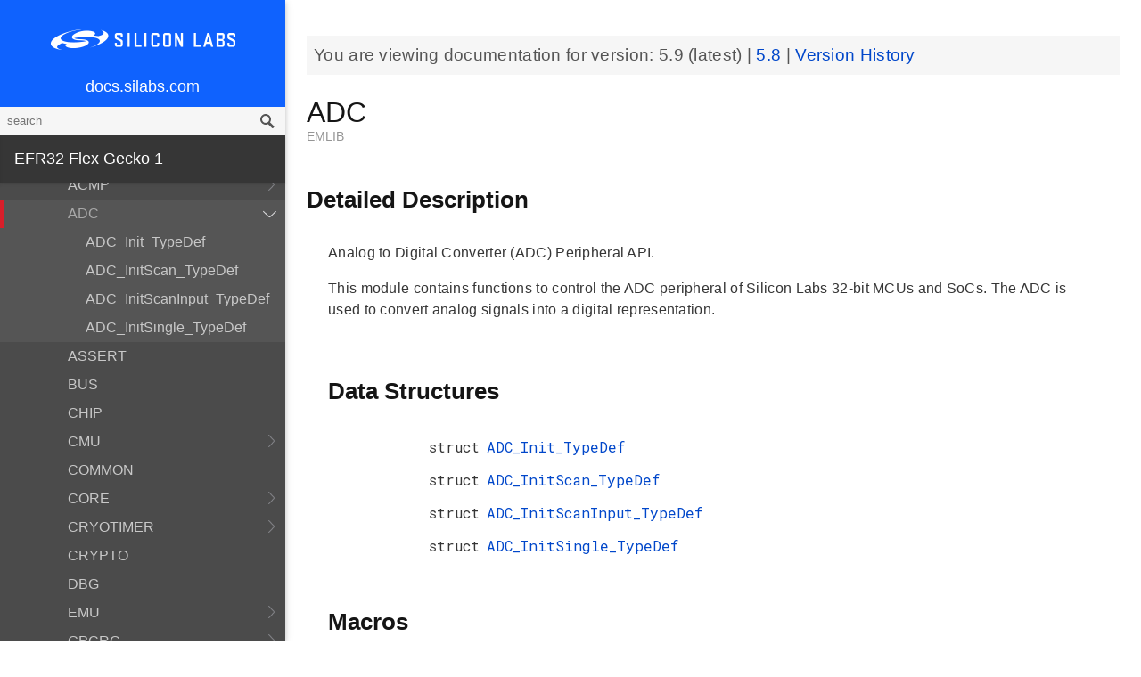

--- FILE ---
content_type: text/html; charset=utf-8
request_url: https://docs.silabs.com/mcu/latest/efr32fg1/group-ADC
body_size: 23681
content:
<!DOCTYPE html>
<html lang="en">
 <head>
  <script async="" src="https://www.googletagmanager.com/gtag/js?id=UA-160330710-1">
  </script>
  <script>
   window.dataLayer = window.dataLayer || [];
function gtag(){dataLayer.push(arguments);}
gtag('js', new Date());
gtag('config', 'UA-160330710-1');
  </script>
  <meta charset="utf-8"/>
  <meta content="IE=edge,chrome=1" http-equiv="X-UA-Compatible"/>
  <meta content="width=device-width, initial-scale=1.0, maximum-scale=1, user-scalable=0" name="viewport"/>
  <meta name="google" value="notranslate"/>
  <meta content="yes" name="mobile-web-app-capable"/>
  <meta content="yes" name="apple-mobile-web-app-capable"/>
  <meta content="black-translucent" name="apple-mobile-web-app-status-bar-style"/>
  <meta content="#444547" name="theme-color"/>
  <meta content="width=device-width, initial-scale=1, user-scalable=no" name="viewport"/>
  <meta content="12/06/2019" name="create-date"/>
  <meta content="Software API documentation" name="content-type"/>
  <meta content="32 bit MCU SDK" name="software-development-kits"/>
  <meta content="Wireless" name="product-line"/>
  <meta content="Proprietary" name="product-category"/>
  <meta content="EFR32FG12 Series 1 Sub-GHz and 2.4 GHz SoCs, EFR32FG13 Series 1 Sub-GHz and 2.4 GHz SoCs, EFR32FG14 Series 1 Sub-GHz and 2.4 GHz SoCs, EFR32FG1 Series 1 Sub-GHz and 2.4 GHz SoC" name="product-family"/>
  <meta content="Wireless,Wireless|Proprietary,Wireless|Proprietary|EFR32FG12 Series 1 Sub-GHz and 2.4 GHz SoCs,Wireless|Proprietary| EFR32FG13 Series 1 Sub-GHz and 2.4 GHz SoCs,Wireless|Proprietary| EFR32FG14 Series 1 Sub-GHz and 2.4 GHz SoCs,Wireless|Proprietary| EFR32FG1 Series 1 Sub-GHz and 2.4 GHz SoCs" name="product-hierarchy"/>
  <meta content="Documents,Documents|MCU,Documents|MCU|efr32fg1,Documents|MCU|efr32fg1|v5.9,Documents|MCU|efr32fg1|Latest" name="docs-hierarchy"/>
  <title>
   ADC - v5.9 - MCU EFR32FG1 API Documentation Silicon Labs
  </title>
  <link href="https://docs.silabs.com/assets/styles.css" rel="stylesheet"/>
  <script src="http://assets.adobedtm.com/3190d43a5459fc8adf7e79701f27ec76e8640f17/satelliteLib-90b20114fd9a5a718deac08d9895cd97209e7a18.js">
  </script>
 </head>
 <body>
  <nav class="navbar">
   <div class="search-bar">
    <input class="search-input" placeholder="search"/>
    <input class="search-button" type="button"/>
   </div>
   <div class="menu-icon">
   </div>
   <div class="container">
    <a href="https://docs.silabs.com/">
     docs.silabs.com
    </a>
   </div>
  </nav>
  <nav class="menu nocontent">
   <div class="top">
    <a class="logo" href="https://silabs.com/">
    </a>
    <a class="home" href="https://docs.silabs.com/">
     docs.silabs.com
    </a>
    <div class="search-bar">
     <input class="search-input" placeholder="search"/>
     <input class="search-button" type="button"/>
     <div class="search-site">
      <h5>
       Search in:
      </h5>
      <div class="search-site-selector">
       <span class="root" data-level="0">
        docs
       </span>
      </div>
     </div>
    </div>
   </div>
   <div class="main">
    <h3 id="efr32-flex-gecko-1">
     EFR32 Flex Gecko 1
    </h3>
    <ul>
     <li>
      <a href="index">
       MCU and Peripherals
      </a>
     </li>
     <li>
      <a href="modules">
       Modules
      </a>
      <ul>
       <li>
        <a href="group-BSP">
         BSP
        </a>
        <ul>
         <li>
          <a href="group-BSP-DK">
           API for DKs
          </a>
          <ul>
           <li>
            <a href="structBC-TypeDef">
             BC_TypeDef
            </a>
           </li>
          </ul>
         </li>
         <li>
          <a href="group-BSP-STK">
           API for STKs and WSTKs
          </a>
          <ul>
           <li>
            <a href="structBCP-Packet">
             BCP_Packet
            </a>
           </li>
           <li>
            <a href="structBCP-Packet-">
             BCP_Packet_
            </a>
           </li>
           <li>
            <a href="structBCP-PacketHeader">
             BCP_PacketHeader
            </a>
           </li>
          </ul>
         </li>
         <li>
          <a href="group-BSPCOMMON">
           Common BSP for all kits
          </a>
         </li>
         <li>
          <a href="group-BSP-INIT">
           Device Initialization
          </a>
         </li>
         <li>
          <a href="group-TBSense-BSP">
           Thunderboard Sense BSP
          </a>
          <ul>
           <li>
            <a href="group-BAP">
             BAP - Barometric Pressure Sensor
            </a>
            <ul>
             <li>
              <a href="struct-BAP-Config">
               __BAP_Config
              </a>
             </li>
            </ul>
           </li>
           <li>
            <a href="group-BOARD-4160">
             BOARD Module for Thunderboard Sense
            </a>
            <ul>
             <li>
              <a href="group-PIC-defs">
               Power and Interrupt Controller Definitions
              </a>
             </li>
            </ul>
           </li>
           <li>
            <a href="group-BOARD-4166">
             BOARD Module for Thunderboard Sense 2
            </a>
           </li>
           <li>
            <a href="group-CCS811">
             CCS811 - Indoor Air Quality Sensor
            </a>
           </li>
           <li>
            <a href="group-HALL">
             HALL - Hall Effect Sensor
            </a>
            <ul>
             <li>
              <a href="group-Si7210">
               Si7210 - Hall Effect Sensor
              </a>
             </li>
             <li>
              <a href="struct-HALL-Config">
               __HALL_Config
              </a>
             </li>
            </ul>
           </li>
           <li>
            <a href="group-ICM20648">
             ICM20648 - 6-axis Motion Sensor Driver
            </a>
           </li>
           <li>
            <a href="group-IMU">
             IMU - Inertial Measurement Unit
            </a>
            <ul>
             <li>
              <a href="struct-IMU-SensorFusion">
               _IMU_SensorFusion
              </a>
             </li>
            </ul>
           </li>
           <li>
            <a href="group-Mic">
             MIC - Microphone Driver (ADC)
            </a>
           </li>
           <li>
            <a href="group-Mic-i2s">
             MIC - Microphone Driver (I2S)
            </a>
           </li>
           <li>
            <a href="group-Si1133">
             SI1133 - Ambient Light and UV Index Sensor
            </a>
            <ul>
             <li>
              <a href="structSI1133-Coeff-TypeDef">
               SI1133_Coeff_TypeDef
              </a>
             </li>
             <li>
              <a href="structSI1133-LuxCoeff-TypeDef">
               SI1133_LuxCoeff_TypeDef
              </a>
             </li>
             <li>
              <a href="structSI1133-Samples-TypeDef">
               SI1133_Samples_TypeDef
              </a>
             </li>
            </ul>
           </li>
           <li>
            <a href="group-Si7021">
             SI7021 - Relative Humidity and Temperature Sensor
            </a>
           </li>
           <li>
            <a href="group-Util">
             Utility Functions
            </a>
           </li>
          </ul>
         </li>
        </ul>
       </li>
       <li>
        <a href="group-Parts">
         Devices
        </a>
        <ul>
         <li>
          <a href="group-EFR32">
           EFR32
          </a>
          <ul>
           <li>
            <a href="uniontVectorEntry">
             tVectorEntry
            </a>
           </li>
          </ul>
         </li>
        </ul>
       </li>
       <li>
        <a href="group-emdrv">
         EMDRV
        </a>
        <ul>
         <li>
          <a href="group-DMADRV">
           DMADRV
          </a>
         </li>
         <li>
          <a href="group-EZRADIODRV">
           EZRADIODRV
          </a>
          <ul>
           <li>
            <a href="group-API-Layer">
             API_Layer
            </a>
           </li>
           <li>
            <a href="group-COMM-Layer">
             COMM_Layer
            </a>
           </li>
           <li>
            <a href="group-HAL-Layer">
             HAL_Layer
            </a>
           </li>
           <li>
            <a href="group-Plugin-System">
             Plugin_System
            </a>
            <ul>
             <li>
              <a href="group-Auto-ACK-Plugin">
               Auto_ACK_Plugin
              </a>
              <ul>
               <li>
                <a href="structEZRADIODRV-AutoAckHandle">
                 EZRADIODRV_AutoAckHandle
                </a>
               </li>
              </ul>
             </li>
             <li>
              <a href="group-CRC-Error-Plugin">
               CRC_Error_Plugin
              </a>
              <ul>
               <li>
                <a href="structEZRADIODRV-PacketCrcErrorHandle">
                 EZRADIODRV_PacketCrcErrorHandle
                </a>
               </li>
              </ul>
             </li>
             <li>
              <a href="group-Direct-Receive-Plugin">
               Direct_Receive_Plugin
              </a>
              <ul>
               <li>
                <a href="structEZRADIODRV-DirectRxHandle">
                 EZRADIODRV_DirectRxHandle
                </a>
               </li>
              </ul>
             </li>
             <li>
              <a href="group-Direct-Transmit-Plugin">
               Direct_Transmit_Plugin
              </a>
              <ul>
               <li>
                <a href="structEZRADIODRV-DirectTxHandle">
                 EZRADIODRV_DirectTxHandle
                </a>
               </li>
              </ul>
             </li>
             <li>
              <a href="group-PN9-Plugin">
               PN9_Plugin
              </a>
              <ul>
               <li>
                <a href="structEZRADIODRV-Pn9Handle">
                 EZRADIODRV_Pn9Handle
                </a>
               </li>
              </ul>
             </li>
             <li>
              <a href="group-Plugin-Manager">
               Plugin_Manager
              </a>
              <ul>
               <li>
                <a href="structEZRADIODRV-HandleData">
                 EZRADIODRV_HandleData
                </a>
               </li>
              </ul>
             </li>
             <li>
              <a href="group-Receive-Plugin">
               Receive_Plugin
              </a>
              <ul>
               <li>
                <a href="structEZRADIODRV-PacketRxHandle">
                 EZRADIODRV_PacketRxHandle
                </a>
               </li>
              </ul>
             </li>
             <li>
              <a href="group-Transmit-Plugin">
               Transmit_Plugin
              </a>
              <ul>
               <li>
                <a href="structEZRADIODRV-FieldLength">
                 EZRADIODRV_FieldLength
                </a>
               </li>
               <li>
                <a href="structEZRADIODRV-PacketLengthConfig">
                 EZRADIODRV_PacketLengthConfig
                </a>
               </li>
               <li>
                <a href="structEZRADIODRV-PacketTxHandle">
                 EZRADIODRV_PacketTxHandle
                </a>
               </li>
              </ul>
             </li>
             <li>
              <a href="group-Unmod-Carrier-Plugin">
               Unmod_Carrier_Plugin
              </a>
              <ul>
               <li>
                <a href="structEZRADIODRV-UnmodCarrierHandle">
                 EZRADIODRV_UnmodCarrierHandle
                </a>
               </li>
              </ul>
             </li>
            </ul>
           </li>
          </ul>
         </li>
         <li>
          <a href="group-GPIOINT">
           GPIOINT
          </a>
         </li>
         <li>
          <a href="group-NVM">
           NVM
          </a>
         </li>
         <li>
          <a href="group-NVM3">
           NVM3
          </a>
          <ul>
           <li>
            <a href="group-NVM3Hal">
             NVM3Hal
            </a>
            <ul>
             <li>
              <a href="structnvm3-HalHandle-t">
               nvm3_HalHandle_t
              </a>
             </li>
             <li>
              <a href="structnvm3-HalInfo">
               nvm3_HalInfo
              </a>
             </li>
            </ul>
           </li>
           <li>
            <a href="group-NVM3Lock">
             NVM3Lock
            </a>
           </li>
           <li>
            <a href="structnvm3-CacheEntry">
             nvm3_CacheEntry
            </a>
           </li>
           <li>
            <a href="structnvm3-Init-t">
             nvm3_Init_t
            </a>
           </li>
          </ul>
         </li>
         <li>
          <a href="group-RTCDRV">
           RTCDRV
          </a>
         </li>
         <li>
          <a href="group-SLEEP">
           SLEEP
          </a>
          <ul>
           <li>
            <a href="structSLEEP-Init-t">
             SLEEP_Init_t
            </a>
           </li>
          </ul>
         </li>
         <li>
          <a href="group-SPIDRV">
           SPIDRV
          </a>
          <ul>
           <li>
            <a href="structSPIDRV-HandleData">
             SPIDRV_HandleData
            </a>
           </li>
           <li>
            <a href="structSPIDRV-Init">
             SPIDRV_Init
            </a>
           </li>
          </ul>
         </li>
         <li>
          <a href="group-TEMPDRV">
           TEMPDRV
          </a>
         </li>
         <li>
          <a href="group-UARTDRV">
           UARTDRV
          </a>
          <ul>
           <li>
            <a href="structUARTDRV-Buffer-FifoQueue-t">
             UARTDRV_Buffer_FifoQueue_t
            </a>
           </li>
           <li>
            <a href="structUARTDRV-Buffer-t">
             UARTDRV_Buffer_t
            </a>
           </li>
           <li>
            <a href="structUARTDRV-HandleData">
             UARTDRV_HandleData
            </a>
           </li>
           <li>
            <a href="structUARTDRV-InitLeuart-t">
             UARTDRV_InitLeuart_t
            </a>
           </li>
           <li>
            <a href="structUARTDRV-InitUart-t">
             UARTDRV_InitUart_t
            </a>
           </li>
          </ul>
         </li>
         <li>
          <a href="group-USTIMER">
           USTIMER
          </a>
         </li>
        </ul>
       </li>
       <li>
        <a href="group-emlib">
         EMLIB
        </a>
        <ul>
         <li>
          <a href="group-ACMP">
           ACMP
          </a>
          <ul>
           <li>
            <a href="structACMP-CapsenseInit-TypeDef">
             ACMP_CapsenseInit_TypeDef
            </a>
           </li>
           <li>
            <a href="structACMP-Init-TypeDef">
             ACMP_Init_TypeDef
            </a>
           </li>
           <li>
            <a href="structACMP-VAConfig-TypeDef">
             ACMP_VAConfig_TypeDef
            </a>
           </li>
           <li>
            <a href="structACMP-VBConfig-TypeDef">
             ACMP_VBConfig_TypeDef
            </a>
           </li>
          </ul>
         </li>
         <li>
          <a href="group-ADC">
           ADC
          </a>
          <ul>
           <li>
            <a href="structADC-Init-TypeDef">
             ADC_Init_TypeDef
            </a>
           </li>
           <li>
            <a href="structADC-InitScan-TypeDef">
             ADC_InitScan_TypeDef
            </a>
           </li>
           <li>
            <a href="structADC-InitScanInput-TypeDef">
             ADC_InitScanInput_TypeDef
            </a>
           </li>
           <li>
            <a href="structADC-InitSingle-TypeDef">
             ADC_InitSingle_TypeDef
            </a>
           </li>
          </ul>
         </li>
         <li>
          <a href="group-ASSERT">
           ASSERT
          </a>
         </li>
         <li>
          <a href="group-BUS">
           BUS
          </a>
         </li>
         <li>
          <a href="group-CHIP">
           CHIP
          </a>
         </li>
         <li>
          <a href="group-CMU">
           CMU
          </a>
          <ul>
           <li>
            <a href="structCMU-HFXOInit-TypeDef">
             CMU_HFXOInit_TypeDef
            </a>
           </li>
           <li>
            <a href="structCMU-LFXOInit-TypeDef">
             CMU_LFXOInit_TypeDef
            </a>
           </li>
          </ul>
         </li>
         <li>
          <a href="group-COMMON">
           COMMON
          </a>
         </li>
         <li>
          <a href="group-CORE">
           CORE
          </a>
          <ul>
           <li>
            <a href="structCORE-nvicMask-t">
             CORE_nvicMask_t
            </a>
           </li>
          </ul>
         </li>
         <li>
          <a href="group-CRYOTIMER">
           CRYOTIMER
          </a>
          <ul>
           <li>
            <a href="structCRYOTIMER-Init-TypeDef">
             CRYOTIMER_Init_TypeDef
            </a>
           </li>
          </ul>
         </li>
         <li>
          <a href="group-CRYPTO">
           CRYPTO
          </a>
         </li>
         <li>
          <a href="group-DBG">
           DBG
          </a>
         </li>
         <li>
          <a href="group-EMU">
           EMU
          </a>
          <ul>
           <li>
            <a href="structEMU-DCDCInit-TypeDef">
             EMU_DCDCInit_TypeDef
            </a>
           </li>
           <li>
            <a href="structEMU-EM23Init-TypeDef">
             EMU_EM23Init_TypeDef
            </a>
           </li>
           <li>
            <a href="structEMU-EM4Init-TypeDef">
             EMU_EM4Init_TypeDef
            </a>
           </li>
           <li>
            <a href="structEMU-VmonHystInit-TypeDef">
             EMU_VmonHystInit_TypeDef
            </a>
           </li>
           <li>
            <a href="structEMU-VmonInit-TypeDef">
             EMU_VmonInit_TypeDef
            </a>
           </li>
          </ul>
         </li>
         <li>
          <a href="group-GPCRC">
           GPCRC
          </a>
          <ul>
           <li>
            <a href="structGPCRC-Init-TypeDef">
             GPCRC_Init_TypeDef
            </a>
           </li>
          </ul>
         </li>
         <li>
          <a href="group-GPIO">
           GPIO
          </a>
         </li>
         <li>
          <a href="group-I2C">
           I2C
          </a>
          <ul>
           <li>
            <a href="structI2C-Init-TypeDef">
             I2C_Init_TypeDef
            </a>
           </li>
           <li>
            <a href="structI2C-TransferSeq-TypeDef">
             I2C_TransferSeq_TypeDef
            </a>
           </li>
          </ul>
         </li>
         <li>
          <a href="group-IDAC">
           IDAC
          </a>
          <ul>
           <li>
            <a href="structIDAC-Init-TypeDef">
             IDAC_Init_TypeDef
            </a>
           </li>
          </ul>
         </li>
         <li>
          <a href="group-INT">
           INT
          </a>
         </li>
         <li>
          <a href="group-LDMA">
           LDMA
          </a>
          <ul>
           <li>
            <a href="unionLDMA-Descriptor-t">
             LDMA_Descriptor_t
            </a>
           </li>
           <li>
            <a href="structLDMA-Init-t">
             LDMA_Init_t
            </a>
           </li>
           <li>
            <a href="structLDMA-TransferCfg-t">
             LDMA_TransferCfg_t
            </a>
           </li>
          </ul>
         </li>
         <li>
          <a href="group-LETIMER">
           LETIMER
          </a>
          <ul>
           <li>
            <a href="structLETIMER-Init-TypeDef">
             LETIMER_Init_TypeDef
            </a>
           </li>
          </ul>
         </li>
         <li>
          <a href="group-LEUART">
           LEUART
          </a>
          <ul>
           <li>
            <a href="structLEUART-Init-TypeDef">
             LEUART_Init_TypeDef
            </a>
           </li>
          </ul>
         </li>
         <li>
          <a href="group-MPU">
           MPU
          </a>
          <ul>
           <li>
            <a href="structMPU-RegionInit-TypeDef">
             MPU_RegionInit_TypeDef
            </a>
           </li>
          </ul>
         </li>
         <li>
          <a href="group-MSC">
           MSC
          </a>
          <ul>
           <li>
            <a href="structMSC-ExecConfig-TypeDef">
             MSC_ExecConfig_TypeDef
            </a>
           </li>
          </ul>
         </li>
         <li>
          <a href="group-PCNT">
           PCNT
          </a>
          <ul>
           <li>
            <a href="structPCNT-Filter-TypeDef">
             PCNT_Filter_TypeDef
            </a>
           </li>
           <li>
            <a href="structPCNT-Init-TypeDef">
             PCNT_Init_TypeDef
            </a>
           </li>
           <li>
            <a href="structPCNT-TCC-TypeDef">
             PCNT_TCC_TypeDef
            </a>
           </li>
          </ul>
         </li>
         <li>
          <a href="group-PRS">
           PRS
          </a>
         </li>
         <li>
          <a href="group-RAMFUNC">
           RAMFUNC
          </a>
         </li>
         <li>
          <a href="group-RMU">
           RMU
          </a>
         </li>
         <li>
          <a href="group-RTCC">
           RTCC
          </a>
          <ul>
           <li>
            <a href="structRTCC-CCChConf-TypeDef">
             RTCC_CCChConf_TypeDef
            </a>
           </li>
           <li>
            <a href="structRTCC-Init-TypeDef">
             RTCC_Init_TypeDef
            </a>
           </li>
          </ul>
         </li>
         <li>
          <a href="group-SYSTEM">
           SYSTEM
          </a>
          <ul>
           <li>
            <a href="structSYSTEM-CalAddrVal-TypeDef">
             SYSTEM_CalAddrVal_TypeDef
            </a>
           </li>
           <li>
            <a href="structSYSTEM-ChipRevision-TypeDef">
             SYSTEM_ChipRevision_TypeDef
            </a>
           </li>
          </ul>
         </li>
         <li>
          <a href="group-TIMER">
           TIMER
          </a>
          <ul>
           <li>
            <a href="structTIMER-Init-TypeDef">
             TIMER_Init_TypeDef
            </a>
           </li>
           <li>
            <a href="structTIMER-InitCC-TypeDef">
             TIMER_InitCC_TypeDef
            </a>
           </li>
           <li>
            <a href="structTIMER-InitDTI-TypeDef">
             TIMER_InitDTI_TypeDef
            </a>
           </li>
          </ul>
         </li>
         <li>
          <a href="group-USART">
           USART
          </a>
          <ul>
           <li>
            <a href="structUSART-InitAsync-TypeDef">
             USART_InitAsync_TypeDef
            </a>
           </li>
           <li>
            <a href="structUSART-InitI2s-TypeDef">
             USART_InitI2s_TypeDef
            </a>
           </li>
           <li>
            <a href="structUSART-InitIrDA-TypeDef">
             USART_InitIrDA_TypeDef
            </a>
           </li>
           <li>
            <a href="structUSART-InitSync-TypeDef">
             USART_InitSync_TypeDef
            </a>
           </li>
           <li>
            <a href="structUSART-PrsTriggerInit-TypeDef">
             USART_PrsTriggerInit_TypeDef
            </a>
           </li>
          </ul>
         </li>
         <li>
          <a href="group-VERSION">
           VERSION
          </a>
         </li>
         <li>
          <a href="group-WDOG">
           WDOG
          </a>
          <ul>
           <li>
            <a href="structWDOG-Init-TypeDef">
             WDOG_Init_TypeDef
            </a>
           </li>
          </ul>
         </li>
        </ul>
       </li>
       <li>
        <a href="group-extdrv">
         External Device Drivers
        </a>
        <ul>
         <li>
          <a href="group-SL-EFP">
           EFP Driver
          </a>
          <ul>
           <li>
            <a href="structsl-efp-handle-data-t">
             sl_efp_handle_data_t
            </a>
           </li>
           <li>
            <a href="structsl-efp-init-data-t">
             sl_efp_init_data_t
            </a>
           </li>
          </ul>
         </li>
        </ul>
       </li>
       <li>
        <a href="group-kitdrv">
         Kit Drivers
        </a>
        <ul>
         <li>
          <a href="group-CPT112S-I2C">
           CPT112S_I2C
          </a>
         </li>
         <li>
          <a href="group-CapSense">
           CapSense
          </a>
         </li>
         <li>
          <a href="group-Display">
           Display
          </a>
          <ul>
           <li>
            <a href="structDISPLAY-Device-t">
             DISPLAY_Device_t
            </a>
           </li>
           <li>
            <a href="structDISPLAY-Geometry-t">
             DISPLAY_Geometry_t
            </a>
           </li>
          </ul>
         </li>
         <li>
          <a href="group-DmaCtrl">
           DmaCtrl
          </a>
         </li>
         <li>
          <a href="group-EEPROM">
           EEPROM
          </a>
         </li>
         <li>
          <a href="group-Msd">
           Gecko USB MSD
          </a>
          <ul>
           <li>
            <a href="structMSDBOT-CBW-TypeDef">
             MSDBOT_CBW_TypeDef
            </a>
           </li>
           <li>
            <a href="structMSDBOT-CSW-TypeDef">
             MSDBOT_CSW_TypeDef
            </a>
           </li>
           <li>
            <a href="structMSDD-CmdStatus-TypeDef">
             MSDD_CmdStatus_TypeDef
            </a>
           </li>
           <li>
            <a href="structMSDSCSI-Inquiry-TypeDef">
             MSDSCSI_Inquiry_TypeDef
            </a>
           </li>
           <li>
            <a href="structMSDSCSI-InquiryData-TypeDef">
             MSDSCSI_InquiryData_TypeDef
            </a>
           </li>
           <li>
            <a href="structMSDSCSI-Read10-TypeDef">
             MSDSCSI_Read10_TypeDef
            </a>
           </li>
           <li>
            <a href="structMSDSCSI-ReadCapacity-TypeDef">
             MSDSCSI_ReadCapacity_TypeDef
            </a>
           </li>
           <li>
            <a href="structMSDSCSI-ReadCapacityData-TypeDef">
             MSDSCSI_ReadCapacityData_TypeDef
            </a>
           </li>
           <li>
            <a href="structMSDSCSI-RequestSense-TypeDef">
             MSDSCSI_RequestSense_TypeDef
            </a>
           </li>
           <li>
            <a href="structMSDSCSI-RequestSenseData-TypeDef">
             MSDSCSI_RequestSenseData_TypeDef
            </a>
           </li>
           <li>
            <a href="structMSDSCSI-StartStopUnit-TypeDef">
             MSDSCSI_StartStopUnit_TypeDef
            </a>
           </li>
           <li>
            <a href="structMSDSCSI-Verify10-TypeDef">
             MSDSCSI_Verify10_TypeDef
            </a>
           </li>
           <li>
            <a href="structMSDSCSI-Write10-TypeDef">
             MSDSCSI_Write10_TypeDef
            </a>
           </li>
          </ul>
         </li>
         <li>
          <a href="group-gusbcdc">
           Gecko USB RS232 bridge
          </a>
         </li>
         <li>
          <a href="group-HidKeyboard">
           HidKeyboard
          </a>
          <ul>
           <li>
            <a href="structHIDKBD-Init-t">
             HIDKBD_Init_t
            </a>
           </li>
           <li>
            <a href="structHIDKBD-KeyReport-t">
             HIDKBD_KeyReport_t
            </a>
           </li>
          </ul>
         </li>
         <li>
          <a href="group-I2CSPM">
           I2CSPM
          </a>
          <ul>
           <li>
            <a href="structI2CSPM-Init-TypeDef">
             I2CSPM_Init_TypeDef
            </a>
           </li>
          </ul>
         </li>
         <li>
          <a href="group-ksz8851snl">
           Ksz8851snl
          </a>
          <ul>
           <li>
            <a href="structKSZ8851SLN-mib-s">
             KSZ8851SLN_mib_s
            </a>
           </li>
          </ul>
         </li>
         <li>
          <a href="group-MicroSd">
           MicroSd
          </a>
         </li>
         <li>
          <a href="group-NANDFlash">
           NANDFlash
          </a>
          <ul>
           <li>
            <a href="structNANDFLASH-Info-TypeDef">
             NANDFLASH_Info_TypeDef
            </a>
           </li>
          </ul>
         </li>
         <li>
          <a href="group-NORFlash">
           NORFlash
          </a>
          <ul>
           <li>
            <a href="structNORFLASH-Info-TypeDef">
             NORFLASH_Info_TypeDef
            </a>
           </li>
          </ul>
         </li>
         <li>
          <a href="group-RetargetIo">
           RetargetIo
          </a>
         </li>
         <li>
          <a href="group-SegmentLcd">
           SegmentLcd
          </a>
          <ul>
           <li>
            <a href="structARING-TypeDef">
             ARING_TypeDef
            </a>
           </li>
           <li>
            <a href="structARRAY-TypeDef">
             ARRAY_TypeDef
            </a>
           </li>
           <li>
            <a href="structBATTERY-TypeDef">
             BATTERY_TypeDef
            </a>
           </li>
           <li>
            <a href="structBlock-TypeDef">
             Block_TypeDef
            </a>
           </li>
           <li>
            <a href="structCHAR-TypeDef">
             CHAR_TypeDef
            </a>
           </li>
           <li>
            <a href="structEM-TypeDef">
             EM_TypeDef
            </a>
           </li>
           <li>
            <a href="structMCU-DISPLAY">
             MCU_DISPLAY
            </a>
           </li>
           <li>
            <a href="structNUMBER-TypeDef">
             NUMBER_TypeDef
            </a>
           </li>
          </ul>
         </li>
         <li>
          <a href="group-Si114x">
           Si114x
          </a>
          <ul>
           <li>
            <a href="structSI114X-CAL-S">
             SI114X_CAL_S
            </a>
           </li>
           <li>
            <a href="structSI114X-IRQ-SAMPLE">
             SI114X_IRQ_SAMPLE
            </a>
           </li>
          </ul>
         </li>
         <li>
          <a href="group-Si7013">
           Si7013
          </a>
         </li>
         <li>
          <a href="group-Si72xx">
           Si72xx
          </a>
         </li>
         <li>
          <a href="group-Tft">
           TFT
          </a>
         </li>
         <li>
          <a href="group-TempSensor">
           TempSensor
          </a>
          <ul>
           <li>
            <a href="structTEMPSENS-Temp-TypeDef">
             TEMPSENS_Temp_TypeDef
            </a>
           </li>
          </ul>
         </li>
         <li>
          <a href="group-Textdisplay">
           Textdisplay
          </a>
          <ul>
           <li>
            <a href="structTEXTDISPLAY-Config-t">
             TEXTDISPLAY_Config_t
            </a>
           </li>
          </ul>
         </li>
         <li>
          <a href="group-Touch">
           Touch
          </a>
          <ul>
           <li>
            <a href="structTOUCH-Config-TypeDef">
             TOUCH_Config_TypeDef
            </a>
           </li>
           <li>
            <a href="structTOUCH-Pos-TypeDef">
             TOUCH_Pos_TypeDef
            </a>
           </li>
          </ul>
         </li>
         <li>
          <a href="group-Udelay">
           Udelay
          </a>
         </li>
         <li>
          <a href="group-UsbHid">
           UsbHid
          </a>
         </li>
         <li>
          <a href="group-VddCheck">
           VddCheck
          </a>
         </li>
        </ul>
       </li>
       <li>
        <a href="group-platform-common">
         Platform Common
        </a>
        <ul>
         <li>
          <a href="group-BIT">
           BIT
          </a>
         </li>
         <li>
          <a href="group-SLIST">
           SLIST
          </a>
          <ul>
           <li>
            <a href="structsl-slist-node">
             sl_slist_node
            </a>
           </li>
          </ul>
         </li>
         <li>
          <a href="group-sl-status">
           Status Codes
          </a>
         </li>
        </ul>
       </li>
       <li>
        <a href="group-middleware">
         Platform Middleware
        </a>
        <ul>
         <li>
          <a href="group-cslib-group">
           Capacitive Sensing Firmware Library
          </a>
          <ul>
           <li>
            <a href="structSensorStruct-t">
             SensorStruct_t
            </a>
           </li>
           <li>
            <a href="unionSI-UU32">
             SI_UU32
            </a>
           </li>
          </ul>
         </li>
         <li>
          <a href="group-glib">
           GLIB
          </a>
          <ul>
           <li>
            <a href="struct-BMP-DataType">
             __BMP_DataType
            </a>
           </li>
           <li>
            <a href="struct-BMP-Header">
             __BMP_Header
            </a>
           </li>
           <li>
            <a href="struct-BMP-Palette">
             __BMP_Palette
            </a>
           </li>
           <li>
            <a href="struct-GLIB-Context-t">
             __GLIB_Context_t
            </a>
           </li>
           <li>
            <a href="struct-GLIB-Font-t">
             __GLIB_Font_t
            </a>
           </li>
           <li>
            <a href="struct-GLIB-Rectangle-t">
             __GLIB_Rectangle_t
            </a>
           </li>
          </ul>
         </li>
        </ul>
       </li>
       <li>
        <a href="group-platform-service">
         Platform Services
        </a>
        <ul>
         <li>
          <a href="group-sl-mpu">
           MPU
          </a>
         </li>
         <li>
          <a href="group-SLEEPTIMER">
           SLEEPTIMER
          </a>
          <ul>
           <li>
            <a href="structsl-sleeptimer-timer-handle">
             sl_sleeptimer_timer_handle
            </a>
           </li>
           <li>
            <a href="structtime-date">
             time_date
            </a>
           </li>
          </ul>
         </li>
        </ul>
       </li>
      </ul>
     </li>
     <li>
      <a href="_version_history">
       Version History
      </a>
     </li>
    </ul>
    <p>
     <a href="deprecated">
     </a>
    </p>
    <h3 id="more-documentation">
     <a href="https://www.silabs.com/support/resources.p-wireless_proprietary_flex-gecko_efr32fg1p131f128gm32.p-wireless_proprietary_flex-gecko_efr32fg1p131f128gm48.p-wireless_proprietary_flex-gecko_efr32fg1p131f256gm32.p-wireless_proprietary_flex-gecko_efr32fg1p131f64gm32.p-wireless_proprietary_flex-gecko_efr32fg1p131f64gm48.p-wireless_proprietary_flex-gecko_efr32fg1p132f128gm32.p-wireless_proprietary_flex-gecko_efr32fg1p132f128gm48.p-wireless_proprietary_flex-gecko_efr32fg1p132f256gm32.p-wireless_proprietary_flex-gecko_efr32fg1p132f256gm48.p-wireless_proprietary_flex-gecko_efr32fg1p132f64gm32.p-wireless_proprietary_flex-gecko_efr32fg1p132f64gm48.p-wireless_proprietary_flex-gecko_efr32fg1p133f128gm48.p-wireless_proprietary_flex-gecko_efr32fg1p133f256gm48.p-wireless_proprietary_flex-gecko_efr32fg1p133f64gm48.p-wireless_proprietary_flex-gecko_efr32fg1v131f128gm32.p-wireless_proprietary_flex-gecko_efr32fg1v131f128gm48.p-wireless_proprietary_flex-gecko_efr32fg1v131f32gm32.p-wireless_proprietary_flex-gecko_efr32fg1v131f32gm48.p-wireless_proprietary_flex-gecko_efr32fg1v131f64gm32.p-wireless_proprietary_flex-gecko_efr32fg1v131f64gm48.p-wireless_proprietary_flex-gecko_efr32fg1v132f128gm32.p-wireless_proprietary_flex-gecko_efr32fg1v132f128gm48.p-wireless_proprietary_flex-gecko_efr32fg1v132f256gm32.p-wireless_proprietary_flex-gecko_efr32fg1v132f256gm48.p-wireless_proprietary_flex-gecko_efr32fg1v132f32gm32.p-wireless_proprietary_flex-gecko_efr32fg1v132f32gm48.p-wireless_proprietary_flex-gecko_efr32fg1v132f64gm32.p-wireless_proprietary_flex-gecko_efr32fg1v132f64gm48">
      More Documentation
     </a>
    </h3>
   </div>
   <div id="split-bar">
   </div>
  </nav>
  <div class="overlay">
  </div>
  <main class="content">
   <article>
    <p class="banner">
     You are viewing documentation for version:
     <em>
      5.9
     </em>
     (latest) |
     <a href="https://docs.silabs.com/mcu/5.8/efr32fg1">
      5.8
     </a>
     |
     <a href="_version_history">
      Version History
     </a>
    </p>
    <div class="header">
     <div class="headertitle">
      <h1 class="title">
       ADC
       <div class="ingroups">
        <a href="group-emlib">
         EMLIB
        </a>
       </div>
      </h1>
     </div>
    </div>
    <div class="contents">
     <a id="details" name="details">
     </a>
     <h2 class="groupheader">
      Detailed Description
     </h2>
     <p>
      Analog to Digital Converter (ADC) Peripheral API.
     </p>
     <p>
      This module contains functions to control the ADC peripheral of Silicon Labs 32-bit MCUs and SoCs. The ADC is used to convert analog signals into a digital representation.
     </p>
     <table class="memberdecls">
      <tbody>
       <tr class="heading">
        <td colspan="2">
         <h2 class="groupheader">
          <a name="nested-classes">
          </a>
          Data Structures
         </h2>
        </td>
       </tr>
       <tr class="memitem">
        <td align="right" class="memItemLeft" valign="top">
         struct
        </td>
        <td class="memItemRight" valign="bottom">
         <a class="el" href="structADC-Init-TypeDef">
          ADC_Init_TypeDef
         </a>
        </td>
       </tr>
       <tr class="separator">
        <td class="memSeparator" colspan="2">
        </td>
       </tr>
       <tr class="memitem">
        <td align="right" class="memItemLeft" valign="top">
         struct
        </td>
        <td class="memItemRight" valign="bottom">
         <a class="el" href="structADC-InitScan-TypeDef">
          ADC_InitScan_TypeDef
         </a>
        </td>
       </tr>
       <tr class="separator">
        <td class="memSeparator" colspan="2">
        </td>
       </tr>
       <tr class="memitem">
        <td align="right" class="memItemLeft" valign="top">
         struct
        </td>
        <td class="memItemRight" valign="bottom">
         <a class="el" href="structADC-InitScanInput-TypeDef">
          ADC_InitScanInput_TypeDef
         </a>
        </td>
       </tr>
       <tr class="separator">
        <td class="memSeparator" colspan="2">
        </td>
       </tr>
       <tr class="memitem">
        <td align="right" class="memItemLeft" valign="top">
         struct
        </td>
        <td class="memItemRight" valign="bottom">
         <a class="el" href="structADC-InitSingle-TypeDef">
          ADC_InitSingle_TypeDef
         </a>
        </td>
       </tr>
       <tr class="separator">
        <td class="memSeparator" colspan="2">
        </td>
       </tr>
      </tbody>
     </table>
     <table class="memberdecls">
      <tbody>
       <tr class="heading">
        <td colspan="2">
         <h2 class="groupheader">
          <a name="define-members">
          </a>
          Macros
         </h2>
        </td>
       </tr>
       <tr class="memitem">
        <td align="right" class="memItemLeft" valign="top">
         #define
        </td>
        <td class="memItemRight" valign="bottom">
         <a class="el" href="group-ADC#gafdba11afac476690de7756867eea9d7d">
          ADC_CTRLX_VREFSEL_REG
         </a>
         0x80UL
        </td>
       </tr>
       <tr class="separator">
        <td class="memSeparator" colspan="2">
        </td>
       </tr>
       <tr class="memitem">
        <td align="right" class="memItemLeft" valign="top">
         #define
        </td>
        <td class="memItemRight" valign="bottom">
         <a class="el" href="group-ADC#ga4572f863a8d863214dfd0a4b48f653e2">
          ADC_INIT_DEFAULT
         </a>
        </td>
       </tr>
       <tr class="separator">
        <td class="memSeparator" colspan="2">
        </td>
       </tr>
       <tr class="memitem">
        <td align="right" class="memItemLeft" valign="top">
         #define
        </td>
        <td class="memItemRight" valign="bottom">
         <a class="el" href="group-ADC#gabe964e6cb872ec50ada2c37331a0176d">
          ADC_INITSCAN_DEFAULT
         </a>
        </td>
       </tr>
       <tr class="separator">
        <td class="memSeparator" colspan="2">
        </td>
       </tr>
       <tr class="memitem">
        <td align="right" class="memItemLeft" valign="top">
         #define
        </td>
        <td class="memItemRight" valign="bottom">
         <a class="el" href="group-ADC#ga1a0cd333a457f356692138fcf3b2275e">
          ADC_INITSINGLE_DEFAULT
         </a>
        </td>
       </tr>
       <tr class="separator">
        <td class="memSeparator" colspan="2">
        </td>
       </tr>
       <tr class="memitem">
        <td align="right" class="memItemLeft" valign="top">
         <a class="anchor" id="ga7aa0bfc6a8a192b0d4130941ae72f797">
         </a>
         #define
        </td>
        <td class="memItemRight" valign="bottom">
         <b>
          ADC_SCANINPUTSEL_GROUP_NONE
         </b>
         0xFFU
        </td>
       </tr>
       <tr class="separator">
        <td class="memSeparator" colspan="2">
        </td>
       </tr>
       <tr class="memitem">
        <td align="right" class="memItemLeft" valign="top">
         #define
        </td>
        <td class="memItemRight" valign="bottom">
         <b>
          ADC_SCANINPUTSEL_NONE
         </b>
        </td>
       </tr>
       <tr class="separator">
        <td class="memSeparator" colspan="2">
        </td>
       </tr>
       <tr class="memitem">
        <td align="right" class="memItemLeft" valign="top">
         <a class="anchor" id="gae126c018c0d5b5f0b94d0e237faa4ab8">
         </a>
         #define
        </td>
        <td class="memItemRight" valign="bottom">
         <b>
          adcPosSelAREG
         </b>
         adcPosSelDVDD
        </td>
       </tr>
       <tr class="separator">
        <td class="memSeparator" colspan="2">
        </td>
       </tr>
       <tr class="memitem">
        <td align="right" class="memItemLeft" valign="top">
         <a class="anchor" id="ga2c07bb8bf8446ab08c112dd34d24775f">
         </a>
         #define
        </td>
        <td class="memItemRight" valign="bottom">
         <b>
          adcPosSelIO0
         </b>
         adcPosSelIOVDD
        </td>
       </tr>
       <tr class="separator">
        <td class="memSeparator" colspan="2">
        </td>
       </tr>
       <tr class="memitem">
        <td align="right" class="memItemLeft" valign="top">
         <a class="anchor" id="ga2e340a889f0c97f293cd4eb2d3c10875">
         </a>
         #define
        </td>
        <td class="memItemRight" valign="bottom">
         <b>
          adcPosSelPDBU
         </b>
         adcPosSelDECOUPLE
        </td>
       </tr>
       <tr class="separator">
        <td class="memSeparator" colspan="2">
        </td>
       </tr>
       <tr class="memitem">
        <td align="right" class="memItemLeft" valign="top">
         <a class="anchor" id="ga35b00ae8f2399f662afd07c13d4ce003">
         </a>
         #define
        </td>
        <td class="memItemRight" valign="bottom">
         <b>
          adcPosSelVREGOUTPA
         </b>
         adcPosSelPAVDD
        </td>
       </tr>
       <tr class="separator">
        <td class="memSeparator" colspan="2">
        </td>
       </tr>
      </tbody>
     </table>
     <table class="memberdecls">
      <tbody>
       <tr class="heading">
        <td colspan="2">
         <h2 class="groupheader">
          <a name="enum-members">
          </a>
          Enumerations
         </h2>
        </td>
       </tr>
       <tr class="memitem">
        <td align="right" class="memItemLeft" valign="top">
         enum
        </td>
        <td class="memItemRight" valign="bottom">
         <a class="el" href="group-ADC#ga85e06060d63f1b16039d8efa318833d4">
          ADC_AcqTime_TypeDef
         </a>
         {
         <br/>
         <a class="el" href="group-ADC#gga85e06060d63f1b16039d8efa318833d4a8ce5aa42e27cab1c6155b432a65674c9">
          adcAcqTime1
         </a>
         = _ADC_SINGLECTRL_AT_1CYCLE,
         <br/>
         <a class="el" href="group-ADC#gga85e06060d63f1b16039d8efa318833d4a52e795b2a9f0380c6e54a036ba54de61">
          adcAcqTime2
         </a>
         = _ADC_SINGLECTRL_AT_2CYCLES,
         <br/>
         <a class="el" href="group-ADC#gga85e06060d63f1b16039d8efa318833d4a53b36bb13295813038ca8e4255afe5ba">
          adcAcqTime4
         </a>
         = _ADC_SINGLECTRL_AT_4CYCLES,
         <br/>
         <a class="el" href="group-ADC#gga85e06060d63f1b16039d8efa318833d4afe09c849dd87615220d82b0487aad91a">
          adcAcqTime8
         </a>
         = _ADC_SINGLECTRL_AT_8CYCLES,
         <br/>
         <a class="el" href="group-ADC#gga85e06060d63f1b16039d8efa318833d4af89189f3703754e763232cee87ff6c24">
          adcAcqTime16
         </a>
         = _ADC_SINGLECTRL_AT_16CYCLES,
         <br/>
         <a class="el" href="group-ADC#gga85e06060d63f1b16039d8efa318833d4ac560c44751f65f3e187dba2f8811d139">
          adcAcqTime32
         </a>
         = _ADC_SINGLECTRL_AT_32CYCLES,
         <br/>
         <a class="el" href="group-ADC#gga85e06060d63f1b16039d8efa318833d4aa94cb1da1b7ce8b7afbdca8e5d5a1764">
          adcAcqTime64
         </a>
         = _ADC_SINGLECTRL_AT_64CYCLES,
         <br/>
         <a class="el" href="group-ADC#gga85e06060d63f1b16039d8efa318833d4aa33bcad0e6e0606b74d071214e4ea472">
          adcAcqTime128
         </a>
         = _ADC_SINGLECTRL_AT_128CYCLES,
         <br/>
         <a class="el" href="group-ADC#gga85e06060d63f1b16039d8efa318833d4ab6647a38bf29c66f96ca46d8d7c4fc0a">
          adcAcqTime256
         </a>
         = _ADC_SINGLECTRL_AT_256CYCLES
         <br/>
         }
        </td>
       </tr>
       <tr class="separator">
        <td class="memSeparator" colspan="2">
        </td>
       </tr>
       <tr class="memitem">
        <td align="right" class="memItemLeft" valign="top">
         enum
        </td>
        <td class="memItemRight" valign="bottom">
         <a class="el" href="group-ADC#ga8e7f97d7629d26ae71b9d43c2773c7db">
          ADC_EM2ClockConfig_TypeDef
         </a>
         {
         <br/>
         <b>
          adcEm2Disabled
         </b>
         = 0,
         <br/>
         <b>
          adcEm2ClockOnDemand
         </b>
         = ADC_CTRL_ADCCLKMODE_ASYNC | ADC_CTRL_ASYNCCLKEN_ASNEEDED,
         <br/>
         <b>
          adcEm2ClockAlwaysOn
         </b>
         = ADC_CTRL_ADCCLKMODE_ASYNC | ADC_CTRL_ASYNCCLKEN_ALWAYSON
         <br/>
         }
        </td>
       </tr>
       <tr class="separator">
        <td class="memSeparator" colspan="2">
        </td>
       </tr>
       <tr class="memitem">
        <td align="right" class="memItemLeft" valign="top">
         enum
        </td>
        <td class="memItemRight" valign="bottom">
         <a class="el" href="group-ADC#gabe1921c6013f3e2f1cfd52bca3262b69">
          ADC_NegSel_TypeDef
         </a>
         {
         <br/>
         <b>
          adcNegSelAPORT0XCH0
         </b>
         = _ADC_SINGLECTRL_NEGSEL_APORT0XCH0,
         <br/>
         <b>
          adcNegSelAPORT0XCH1
         </b>
         = _ADC_SINGLECTRL_NEGSEL_APORT0XCH1,
         <br/>
         <b>
          adcNegSelAPORT0XCH2
         </b>
         = _ADC_SINGLECTRL_NEGSEL_APORT0XCH2,
         <br/>
         <b>
          adcNegSelAPORT0XCH3
         </b>
         = _ADC_SINGLECTRL_NEGSEL_APORT0XCH3,
         <br/>
         <b>
          adcNegSelAPORT0XCH4
         </b>
         = _ADC_SINGLECTRL_NEGSEL_APORT0XCH4,
         <br/>
         <b>
          adcNegSelAPORT0XCH5
         </b>
         = _ADC_SINGLECTRL_NEGSEL_APORT0XCH5,
         <br/>
         <b>
          adcNegSelAPORT0XCH6
         </b>
         = _ADC_SINGLECTRL_NEGSEL_APORT0XCH6,
         <br/>
         <b>
          adcNegSelAPORT0XCH7
         </b>
         = _ADC_SINGLECTRL_NEGSEL_APORT0XCH7,
         <br/>
         <b>
          adcNegSelAPORT0XCH8
         </b>
         = _ADC_SINGLECTRL_NEGSEL_APORT0XCH8,
         <br/>
         <b>
          adcNegSelAPORT0XCH9
         </b>
         = _ADC_SINGLECTRL_NEGSEL_APORT0XCH9,
         <br/>
         <b>
          adcNegSelAPORT0XCH10
         </b>
         = _ADC_SINGLECTRL_NEGSEL_APORT0XCH10,
         <br/>
         <b>
          adcNegSelAPORT0XCH11
         </b>
         = _ADC_SINGLECTRL_NEGSEL_APORT0XCH11,
         <br/>
         <b>
          adcNegSelAPORT0XCH12
         </b>
         = _ADC_SINGLECTRL_NEGSEL_APORT0XCH12,
         <br/>
         <b>
          adcNegSelAPORT0XCH13
         </b>
         = _ADC_SINGLECTRL_NEGSEL_APORT0XCH13,
         <br/>
         <b>
          adcNegSelAPORT0XCH14
         </b>
         = _ADC_SINGLECTRL_NEGSEL_APORT0XCH14,
         <br/>
         <b>
          adcNegSelAPORT0XCH15
         </b>
         = _ADC_SINGLECTRL_NEGSEL_APORT0XCH15,
         <br/>
         <b>
          adcNegSelAPORT0YCH0
         </b>
         = _ADC_SINGLECTRL_NEGSEL_APORT0YCH0,
         <br/>
         <b>
          adcNegSelAPORT0YCH1
         </b>
         = _ADC_SINGLECTRL_NEGSEL_APORT0YCH1,
         <br/>
         <b>
          adcNegSelAPORT0YCH2
         </b>
         = _ADC_SINGLECTRL_NEGSEL_APORT0YCH2,
         <br/>
         <b>
          adcNegSelAPORT0YCH3
         </b>
         = _ADC_SINGLECTRL_NEGSEL_APORT0YCH3,
         <br/>
         <b>
          adcNegSelAPORT0YCH4
         </b>
         = _ADC_SINGLECTRL_NEGSEL_APORT0YCH4,
         <br/>
         <b>
          adcNegSelAPORT0YCH5
         </b>
         = _ADC_SINGLECTRL_NEGSEL_APORT0YCH5,
         <br/>
         <b>
          adcNegSelAPORT0YCH6
         </b>
         = _ADC_SINGLECTRL_NEGSEL_APORT0YCH6,
         <br/>
         <b>
          adcNegSelAPORT0YCH7
         </b>
         = _ADC_SINGLECTRL_NEGSEL_APORT0YCH7,
         <br/>
         <b>
          adcNegSelAPORT0YCH8
         </b>
         = _ADC_SINGLECTRL_NEGSEL_APORT0YCH8,
         <br/>
         <b>
          adcNegSelAPORT0YCH9
         </b>
         = _ADC_SINGLECTRL_NEGSEL_APORT0YCH9,
         <br/>
         <b>
          adcNegSelAPORT0YCH10
         </b>
         = _ADC_SINGLECTRL_NEGSEL_APORT0YCH10,
         <br/>
         <b>
          adcNegSelAPORT0YCH11
         </b>
         = _ADC_SINGLECTRL_NEGSEL_APORT0YCH11,
         <br/>
         <b>
          adcNegSelAPORT0YCH12
         </b>
         = _ADC_SINGLECTRL_NEGSEL_APORT0YCH12,
         <br/>
         <b>
          adcNegSelAPORT0YCH13
         </b>
         = _ADC_SINGLECTRL_NEGSEL_APORT0YCH13,
         <br/>
         <b>
          adcNegSelAPORT0YCH14
         </b>
         = _ADC_SINGLECTRL_NEGSEL_APORT0YCH14,
         <br/>
         <b>
          adcNegSelAPORT0YCH15
         </b>
         = _ADC_SINGLECTRL_NEGSEL_APORT0YCH15,
         <br/>
         <b>
          adcNegSelAPORT1XCH0
         </b>
         = _ADC_SINGLECTRL_NEGSEL_APORT1XCH0,
         <br/>
         <b>
          adcNegSelAPORT1YCH1
         </b>
         = _ADC_SINGLECTRL_NEGSEL_APORT1YCH1,
         <br/>
         <b>
          adcNegSelAPORT1XCH2
         </b>
         = _ADC_SINGLECTRL_NEGSEL_APORT1XCH2,
         <br/>
         <b>
          adcNegSelAPORT1YCH3
         </b>
         = _ADC_SINGLECTRL_NEGSEL_APORT1YCH3,
         <br/>
         <b>
          adcNegSelAPORT1XCH4
         </b>
         = _ADC_SINGLECTRL_NEGSEL_APORT1XCH4,
         <br/>
         <b>
          adcNegSelAPORT1YCH5
         </b>
         = _ADC_SINGLECTRL_NEGSEL_APORT1YCH5,
         <br/>
         <b>
          adcNegSelAPORT1XCH6
         </b>
         = _ADC_SINGLECTRL_NEGSEL_APORT1XCH6,
         <br/>
         <b>
          adcNegSelAPORT1YCH7
         </b>
         = _ADC_SINGLECTRL_NEGSEL_APORT1YCH7,
         <br/>
         <b>
          adcNegSelAPORT1XCH8
         </b>
         = _ADC_SINGLECTRL_NEGSEL_APORT1XCH8,
         <br/>
         <b>
          adcNegSelAPORT1YCH9
         </b>
         = _ADC_SINGLECTRL_NEGSEL_APORT1YCH9,
         <br/>
         <b>
          adcNegSelAPORT1XCH10
         </b>
         = _ADC_SINGLECTRL_NEGSEL_APORT1XCH10,
         <br/>
         <b>
          adcNegSelAPORT1YCH11
         </b>
         = _ADC_SINGLECTRL_NEGSEL_APORT1YCH11,
         <br/>
         <b>
          adcNegSelAPORT1XCH12
         </b>
         = _ADC_SINGLECTRL_NEGSEL_APORT1XCH12,
         <br/>
         <b>
          adcNegSelAPORT1YCH13
         </b>
         = _ADC_SINGLECTRL_NEGSEL_APORT1YCH13,
         <br/>
         <b>
          adcNegSelAPORT1XCH14
         </b>
         = _ADC_SINGLECTRL_NEGSEL_APORT1XCH14,
         <br/>
         <b>
          adcNegSelAPORT1YCH15
         </b>
         = _ADC_SINGLECTRL_NEGSEL_APORT1YCH15,
         <br/>
         <b>
          adcNegSelAPORT1XCH16
         </b>
         = _ADC_SINGLECTRL_NEGSEL_APORT1XCH16,
         <br/>
         <b>
          adcNegSelAPORT1YCH17
         </b>
         = _ADC_SINGLECTRL_NEGSEL_APORT1YCH17,
         <br/>
         <b>
          adcNegSelAPORT1XCH18
         </b>
         = _ADC_SINGLECTRL_NEGSEL_APORT1XCH18,
         <br/>
         <b>
          adcNegSelAPORT1YCH19
         </b>
         = _ADC_SINGLECTRL_NEGSEL_APORT1YCH19,
         <br/>
         <b>
          adcNegSelAPORT1XCH20
         </b>
         = _ADC_SINGLECTRL_NEGSEL_APORT1XCH20,
         <br/>
         <b>
          adcNegSelAPORT1YCH21
         </b>
         = _ADC_SINGLECTRL_NEGSEL_APORT1YCH21,
         <br/>
         <b>
          adcNegSelAPORT1XCH22
         </b>
         = _ADC_SINGLECTRL_NEGSEL_APORT1XCH22,
         <br/>
         <b>
          adcNegSelAPORT1YCH23
         </b>
         = _ADC_SINGLECTRL_NEGSEL_APORT1YCH23,
         <br/>
         <b>
          adcNegSelAPORT1XCH24
         </b>
         = _ADC_SINGLECTRL_NEGSEL_APORT1XCH24,
         <br/>
         <b>
          adcNegSelAPORT1YCH25
         </b>
         = _ADC_SINGLECTRL_NEGSEL_APORT1YCH25,
         <br/>
         <b>
          adcNegSelAPORT1XCH26
         </b>
         = _ADC_SINGLECTRL_NEGSEL_APORT1XCH26,
         <br/>
         <b>
          adcNegSelAPORT1YCH27
         </b>
         = _ADC_SINGLECTRL_NEGSEL_APORT1YCH27,
         <br/>
         <b>
          adcNegSelAPORT1XCH28
         </b>
         = _ADC_SINGLECTRL_NEGSEL_APORT1XCH28,
         <br/>
         <b>
          adcNegSelAPORT1YCH29
         </b>
         = _ADC_SINGLECTRL_NEGSEL_APORT1YCH29,
         <br/>
         <b>
          adcNegSelAPORT1XCH30
         </b>
         = _ADC_SINGLECTRL_NEGSEL_APORT1XCH30,
         <br/>
         <b>
          adcNegSelAPORT1YCH31
         </b>
         = _ADC_SINGLECTRL_NEGSEL_APORT1YCH31,
         <br/>
         <b>
          adcNegSelAPORT2YCH0
         </b>
         = _ADC_SINGLECTRL_NEGSEL_APORT2YCH0,
         <br/>
         <b>
          adcNegSelAPORT2XCH1
         </b>
         = _ADC_SINGLECTRL_NEGSEL_APORT2XCH1,
         <br/>
         <b>
          adcNegSelAPORT2YCH2
         </b>
         = _ADC_SINGLECTRL_NEGSEL_APORT2YCH2,
         <br/>
         <b>
          adcNegSelAPORT2XCH3
         </b>
         = _ADC_SINGLECTRL_NEGSEL_APORT2XCH3,
         <br/>
         <b>
          adcNegSelAPORT2YCH4
         </b>
         = _ADC_SINGLECTRL_NEGSEL_APORT2YCH4,
         <br/>
         <b>
          adcNegSelAPORT2XCH5
         </b>
         = _ADC_SINGLECTRL_NEGSEL_APORT2XCH5,
         <br/>
         <b>
          adcNegSelAPORT2YCH6
         </b>
         = _ADC_SINGLECTRL_NEGSEL_APORT2YCH6,
         <br/>
         <b>
          adcNegSelAPORT2XCH7
         </b>
         = _ADC_SINGLECTRL_NEGSEL_APORT2XCH7,
         <br/>
         <b>
          adcNegSelAPORT2YCH8
         </b>
         = _ADC_SINGLECTRL_NEGSEL_APORT2YCH8,
         <br/>
         <b>
          adcNegSelAPORT2XCH9
         </b>
         = _ADC_SINGLECTRL_NEGSEL_APORT2XCH9,
         <br/>
         <b>
          adcNegSelAPORT2YCH10
         </b>
         = _ADC_SINGLECTRL_NEGSEL_APORT2YCH10,
         <br/>
         <b>
          adcNegSelAPORT2XCH11
         </b>
         = _ADC_SINGLECTRL_NEGSEL_APORT2XCH11,
         <br/>
         <b>
          adcNegSelAPORT2YCH12
         </b>
         = _ADC_SINGLECTRL_NEGSEL_APORT2YCH12,
         <br/>
         <b>
          adcNegSelAPORT2XCH13
         </b>
         = _ADC_SINGLECTRL_NEGSEL_APORT2XCH13,
         <br/>
         <b>
          adcNegSelAPORT2YCH14
         </b>
         = _ADC_SINGLECTRL_NEGSEL_APORT2YCH14,
         <br/>
         <b>
          adcNegSelAPORT2XCH15
         </b>
         = _ADC_SINGLECTRL_NEGSEL_APORT2XCH15,
         <br/>
         <b>
          adcNegSelAPORT2YCH16
         </b>
         = _ADC_SINGLECTRL_NEGSEL_APORT2YCH16,
         <br/>
         <b>
          adcNegSelAPORT2XCH17
         </b>
         = _ADC_SINGLECTRL_NEGSEL_APORT2XCH17,
         <br/>
         <b>
          adcNegSelAPORT2YCH18
         </b>
         = _ADC_SINGLECTRL_NEGSEL_APORT2YCH18,
         <br/>
         <b>
          adcNegSelAPORT2XCH19
         </b>
         = _ADC_SINGLECTRL_NEGSEL_APORT2XCH19,
         <br/>
         <b>
          adcNegSelAPORT2YCH20
         </b>
         = _ADC_SINGLECTRL_NEGSEL_APORT2YCH20,
         <br/>
         <b>
          adcNegSelAPORT2XCH21
         </b>
         = _ADC_SINGLECTRL_NEGSEL_APORT2XCH21,
         <br/>
         <b>
          adcNegSelAPORT2YCH22
         </b>
         = _ADC_SINGLECTRL_NEGSEL_APORT2YCH22,
         <br/>
         <b>
          adcNegSelAPORT2XCH23
         </b>
         = _ADC_SINGLECTRL_NEGSEL_APORT2XCH23,
         <br/>
         <b>
          adcNegSelAPORT2YCH24
         </b>
         = _ADC_SINGLECTRL_NEGSEL_APORT2YCH24,
         <br/>
         <b>
          adcNegSelAPORT2XCH25
         </b>
         = _ADC_SINGLECTRL_NEGSEL_APORT2XCH25,
         <br/>
         <b>
          adcNegSelAPORT2YCH26
         </b>
         = _ADC_SINGLECTRL_NEGSEL_APORT2YCH26,
         <br/>
         <b>
          adcNegSelAPORT2XCH27
         </b>
         = _ADC_SINGLECTRL_NEGSEL_APORT2XCH27,
         <br/>
         <b>
          adcNegSelAPORT2YCH28
         </b>
         = _ADC_SINGLECTRL_NEGSEL_APORT2YCH28,
         <br/>
         <b>
          adcNegSelAPORT2XCH29
         </b>
         = _ADC_SINGLECTRL_NEGSEL_APORT2XCH29,
         <br/>
         <b>
          adcNegSelAPORT2YCH30
         </b>
         = _ADC_SINGLECTRL_NEGSEL_APORT2YCH30,
         <br/>
         <b>
          adcNegSelAPORT2XCH31
         </b>
         = _ADC_SINGLECTRL_NEGSEL_APORT2XCH31,
         <br/>
         <b>
          adcNegSelAPORT3XCH0
         </b>
         = _ADC_SINGLECTRL_NEGSEL_APORT3XCH0,
         <br/>
         <b>
          adcNegSelAPORT3YCH1
         </b>
         = _ADC_SINGLECTRL_NEGSEL_APORT3YCH1,
         <br/>
         <b>
          adcNegSelAPORT3XCH2
         </b>
         = _ADC_SINGLECTRL_NEGSEL_APORT3XCH2,
         <br/>
         <b>
          adcNegSelAPORT3YCH3
         </b>
         = _ADC_SINGLECTRL_NEGSEL_APORT3YCH3,
         <br/>
         <b>
          adcNegSelAPORT3XCH4
         </b>
         = _ADC_SINGLECTRL_NEGSEL_APORT3XCH4,
         <br/>
         <b>
          adcNegSelAPORT3YCH5
         </b>
         = _ADC_SINGLECTRL_NEGSEL_APORT3YCH5,
         <br/>
         <b>
          adcNegSelAPORT3XCH6
         </b>
         = _ADC_SINGLECTRL_NEGSEL_APORT3XCH6,
         <br/>
         <b>
          adcNegSelAPORT3YCH7
         </b>
         = _ADC_SINGLECTRL_NEGSEL_APORT3YCH7,
         <br/>
         <b>
          adcNegSelAPORT3XCH8
         </b>
         = _ADC_SINGLECTRL_NEGSEL_APORT3XCH8,
         <br/>
         <b>
          adcNegSelAPORT3YCH9
         </b>
         = _ADC_SINGLECTRL_NEGSEL_APORT3YCH9,
         <br/>
         <b>
          adcNegSelAPORT3XCH10
         </b>
         = _ADC_SINGLECTRL_NEGSEL_APORT3XCH10,
         <br/>
         <b>
          adcNegSelAPORT3YCH11
         </b>
         = _ADC_SINGLECTRL_NEGSEL_APORT3YCH11,
         <br/>
         <b>
          adcNegSelAPORT3XCH12
         </b>
         = _ADC_SINGLECTRL_NEGSEL_APORT3XCH12,
         <br/>
         <b>
          adcNegSelAPORT3YCH13
         </b>
         = _ADC_SINGLECTRL_NEGSEL_APORT3YCH13,
         <br/>
         <b>
          adcNegSelAPORT3XCH14
         </b>
         = _ADC_SINGLECTRL_NEGSEL_APORT3XCH14,
         <br/>
         <b>
          adcNegSelAPORT3YCH15
         </b>
         = _ADC_SINGLECTRL_NEGSEL_APORT3YCH15,
         <br/>
         <b>
          adcNegSelAPORT3XCH16
         </b>
         = _ADC_SINGLECTRL_NEGSEL_APORT3XCH16,
         <br/>
         <b>
          adcNegSelAPORT3YCH17
         </b>
         = _ADC_SINGLECTRL_NEGSEL_APORT3YCH17,
         <br/>
         <b>
          adcNegSelAPORT3XCH18
         </b>
         = _ADC_SINGLECTRL_NEGSEL_APORT3XCH18,
         <br/>
         <b>
          adcNegSelAPORT3YCH19
         </b>
         = _ADC_SINGLECTRL_NEGSEL_APORT3YCH19,
         <br/>
         <b>
          adcNegSelAPORT3XCH20
         </b>
         = _ADC_SINGLECTRL_NEGSEL_APORT3XCH20,
         <br/>
         <b>
          adcNegSelAPORT3YCH21
         </b>
         = _ADC_SINGLECTRL_NEGSEL_APORT3YCH21,
         <br/>
         <b>
          adcNegSelAPORT3XCH22
         </b>
         = _ADC_SINGLECTRL_NEGSEL_APORT3XCH22,
         <br/>
         <b>
          adcNegSelAPORT3YCH23
         </b>
         = _ADC_SINGLECTRL_NEGSEL_APORT3YCH23,
         <br/>
         <b>
          adcNegSelAPORT3XCH24
         </b>
         = _ADC_SINGLECTRL_NEGSEL_APORT3XCH24,
         <br/>
         <b>
          adcNegSelAPORT3YCH25
         </b>
         = _ADC_SINGLECTRL_NEGSEL_APORT3YCH25,
         <br/>
         <b>
          adcNegSelAPORT3XCH26
         </b>
         = _ADC_SINGLECTRL_NEGSEL_APORT3XCH26,
         <br/>
         <b>
          adcNegSelAPORT3YCH27
         </b>
         = _ADC_SINGLECTRL_NEGSEL_APORT3YCH27,
         <br/>
         <b>
          adcNegSelAPORT3XCH28
         </b>
         = _ADC_SINGLECTRL_NEGSEL_APORT3XCH28,
         <br/>
         <b>
          adcNegSelAPORT3YCH29
         </b>
         = _ADC_SINGLECTRL_NEGSEL_APORT3YCH29,
         <br/>
         <b>
          adcNegSelAPORT3XCH30
         </b>
         = _ADC_SINGLECTRL_NEGSEL_APORT3XCH30,
         <br/>
         <b>
          adcNegSelAPORT3YCH31
         </b>
         = _ADC_SINGLECTRL_NEGSEL_APORT3YCH31,
         <br/>
         <b>
          adcNegSelAPORT4YCH0
         </b>
         = _ADC_SINGLECTRL_NEGSEL_APORT4YCH0,
         <br/>
         <b>
          adcNegSelAPORT4XCH1
         </b>
         = _ADC_SINGLECTRL_NEGSEL_APORT4XCH1,
         <br/>
         <b>
          adcNegSelAPORT4YCH2
         </b>
         = _ADC_SINGLECTRL_NEGSEL_APORT4YCH2,
         <br/>
         <b>
          adcNegSelAPORT4XCH3
         </b>
         = _ADC_SINGLECTRL_NEGSEL_APORT4XCH3,
         <br/>
         <b>
          adcNegSelAPORT4YCH4
         </b>
         = _ADC_SINGLECTRL_NEGSEL_APORT4YCH4,
         <br/>
         <b>
          adcNegSelAPORT4XCH5
         </b>
         = _ADC_SINGLECTRL_NEGSEL_APORT4XCH5,
         <br/>
         <b>
          adcNegSelAPORT4YCH6
         </b>
         = _ADC_SINGLECTRL_NEGSEL_APORT4YCH6,
         <br/>
         <b>
          adcNegSelAPORT4XCH7
         </b>
         = _ADC_SINGLECTRL_NEGSEL_APORT4XCH7,
         <br/>
         <b>
          adcNegSelAPORT4YCH8
         </b>
         = _ADC_SINGLECTRL_NEGSEL_APORT4YCH8,
         <br/>
         <b>
          adcNegSelAPORT4XCH9
         </b>
         = _ADC_SINGLECTRL_NEGSEL_APORT4XCH9,
         <br/>
         <b>
          adcNegSelAPORT4YCH10
         </b>
         = _ADC_SINGLECTRL_NEGSEL_APORT4YCH10,
         <br/>
         <b>
          adcNegSelAPORT4XCH11
         </b>
         = _ADC_SINGLECTRL_NEGSEL_APORT4XCH11,
         <br/>
         <b>
          adcNegSelAPORT4YCH12
         </b>
         = _ADC_SINGLECTRL_NEGSEL_APORT4YCH12,
         <br/>
         <b>
          adcNegSelAPORT4XCH13
         </b>
         = _ADC_SINGLECTRL_NEGSEL_APORT4XCH13,
         <br/>
         <b>
          adcNegSelAPORT4YCH14
         </b>
         = _ADC_SINGLECTRL_NEGSEL_APORT4YCH14,
         <br/>
         <b>
          adcNegSelAPORT4XCH15
         </b>
         = _ADC_SINGLECTRL_NEGSEL_APORT4XCH15,
         <br/>
         <b>
          adcNegSelAPORT4YCH16
         </b>
         = _ADC_SINGLECTRL_NEGSEL_APORT4YCH16,
         <br/>
         <b>
          adcNegSelAPORT4XCH17
         </b>
         = _ADC_SINGLECTRL_NEGSEL_APORT4XCH17,
         <br/>
         <b>
          adcNegSelAPORT4YCH18
         </b>
         = _ADC_SINGLECTRL_NEGSEL_APORT4YCH18,
         <br/>
         <b>
          adcNegSelAPORT4XCH19
         </b>
         = _ADC_SINGLECTRL_NEGSEL_APORT4XCH19,
         <br/>
         <b>
          adcNegSelAPORT4YCH20
         </b>
         = _ADC_SINGLECTRL_NEGSEL_APORT4YCH20,
         <br/>
         <b>
          adcNegSelAPORT4XCH21
         </b>
         = _ADC_SINGLECTRL_NEGSEL_APORT4XCH21,
         <br/>
         <b>
          adcNegSelAPORT4YCH22
         </b>
         = _ADC_SINGLECTRL_NEGSEL_APORT4YCH22,
         <br/>
         <b>
          adcNegSelAPORT4XCH23
         </b>
         = _ADC_SINGLECTRL_NEGSEL_APORT4XCH23,
         <br/>
         <b>
          adcNegSelAPORT4YCH24
         </b>
         = _ADC_SINGLECTRL_NEGSEL_APORT4YCH24,
         <br/>
         <b>
          adcNegSelAPORT4XCH25
         </b>
         = _ADC_SINGLECTRL_NEGSEL_APORT4XCH25,
         <br/>
         <b>
          adcNegSelAPORT4YCH26
         </b>
         = _ADC_SINGLECTRL_NEGSEL_APORT4YCH26,
         <br/>
         <b>
          adcNegSelAPORT4XCH27
         </b>
         = _ADC_SINGLECTRL_NEGSEL_APORT4XCH27,
         <br/>
         <b>
          adcNegSelAPORT4YCH28
         </b>
         = _ADC_SINGLECTRL_NEGSEL_APORT4YCH28,
         <br/>
         <b>
          adcNegSelAPORT4XCH29
         </b>
         = _ADC_SINGLECTRL_NEGSEL_APORT4XCH29,
         <br/>
         <b>
          adcNegSelAPORT4YCH30
         </b>
         = _ADC_SINGLECTRL_NEGSEL_APORT4YCH30,
         <br/>
         <b>
          adcNegSelAPORT4XCH31
         </b>
         = _ADC_SINGLECTRL_NEGSEL_APORT4XCH31,
         <br/>
         <b>
          adcNegSelTESTN
         </b>
         = _ADC_SINGLECTRL_NEGSEL_TESTN,
         <br/>
         <b>
          adcNegSelDEFAULT
         </b>
         = _ADC_SINGLECTRL_NEGSEL_DEFAULT,
         <br/>
         <b>
          adcNegSelVSS
         </b>
         = _ADC_SINGLECTRL_NEGSEL_VSS
         <br/>
         }
        </td>
       </tr>
       <tr class="separator">
        <td class="memSeparator" colspan="2">
        </td>
       </tr>
       <tr class="memitem">
        <td align="right" class="memItemLeft" valign="top">
         enum
        </td>
        <td class="memItemRight" valign="bottom">
         <a class="el" href="group-ADC#gaaeb1f1d92bdb6a1bfc824461d63f5a21">
          ADC_OvsRateSel_TypeDef
         </a>
         {
         <br/>
         <a class="el" href="group-ADC#ggaaeb1f1d92bdb6a1bfc824461d63f5a21a7b09ccd08d771af9008f378a19c63d57">
          adcOvsRateSel2
         </a>
         = _ADC_CTRL_OVSRSEL_X2,
         <br/>
         <a class="el" href="group-ADC#ggaaeb1f1d92bdb6a1bfc824461d63f5a21a743dd5cf31c637824a9b90523bef4770">
          adcOvsRateSel4
         </a>
         = _ADC_CTRL_OVSRSEL_X4,
         <br/>
         <a class="el" href="group-ADC#ggaaeb1f1d92bdb6a1bfc824461d63f5a21a984156afa02a3b77a8e59b81f4a9cd27">
          adcOvsRateSel8
         </a>
         = _ADC_CTRL_OVSRSEL_X8,
         <br/>
         <a class="el" href="group-ADC#ggaaeb1f1d92bdb6a1bfc824461d63f5a21a9bfbde4168c331298362bd531e696f78">
          adcOvsRateSel16
         </a>
         = _ADC_CTRL_OVSRSEL_X16,
         <br/>
         <a class="el" href="group-ADC#ggaaeb1f1d92bdb6a1bfc824461d63f5a21ac34f68fb882994a8b8eaeea39b1f3ace">
          adcOvsRateSel32
         </a>
         = _ADC_CTRL_OVSRSEL_X32,
         <br/>
         <a class="el" href="group-ADC#ggaaeb1f1d92bdb6a1bfc824461d63f5a21a683d37f014f77696e67f21d2a457d4e2">
          adcOvsRateSel64
         </a>
         = _ADC_CTRL_OVSRSEL_X64,
         <br/>
         <a class="el" href="group-ADC#ggaaeb1f1d92bdb6a1bfc824461d63f5a21a72436f829063642c2f48414fc3d09690">
          adcOvsRateSel128
         </a>
         = _ADC_CTRL_OVSRSEL_X128,
         <br/>
         <a class="el" href="group-ADC#ggaaeb1f1d92bdb6a1bfc824461d63f5a21a5f4717c87f7937ed8c69d9f5cc82c6cd">
          adcOvsRateSel256
         </a>
         = _ADC_CTRL_OVSRSEL_X256,
         <br/>
         <a class="el" href="group-ADC#ggaaeb1f1d92bdb6a1bfc824461d63f5a21a69f9a4460d7dc6bc27f480dceed39f23">
          adcOvsRateSel512
         </a>
         = _ADC_CTRL_OVSRSEL_X512,
         <br/>
         <a class="el" href="group-ADC#ggaaeb1f1d92bdb6a1bfc824461d63f5a21a98c481dd9988480ff223a8ad7a389e85">
          adcOvsRateSel1024
         </a>
         = _ADC_CTRL_OVSRSEL_X1024,
         <br/>
         <a class="el" href="group-ADC#ggaaeb1f1d92bdb6a1bfc824461d63f5a21a32293790619576912ad20f57e773154a">
          adcOvsRateSel2048
         </a>
         = _ADC_CTRL_OVSRSEL_X2048,
         <br/>
         <a class="el" href="group-ADC#ggaaeb1f1d92bdb6a1bfc824461d63f5a21aefbac494813347ff3a59ae652f990edf">
          adcOvsRateSel4096
         </a>
         = _ADC_CTRL_OVSRSEL_X4096
         <br/>
         }
        </td>
       </tr>
       <tr class="separator">
        <td class="memSeparator" colspan="2">
        </td>
       </tr>
       <tr class="memitem">
        <td align="right" class="memItemLeft" valign="top">
         enum
        </td>
        <td class="memItemRight" valign="bottom">
         <a class="el" href="group-ADC#ga368c455b2fbaa1475373b391d1566b41">
          ADC_PosSel_TypeDef
         </a>
         {
         <br/>
         <b>
          adcPosSelAPORT0XCH0
         </b>
         = _ADC_SINGLECTRL_POSSEL_APORT0XCH0,
         <br/>
         <b>
          adcPosSelAPORT0XCH1
         </b>
         = _ADC_SINGLECTRL_POSSEL_APORT0XCH1,
         <br/>
         <b>
          adcPosSelAPORT0XCH2
         </b>
         = _ADC_SINGLECTRL_POSSEL_APORT0XCH2,
         <br/>
         <b>
          adcPosSelAPORT0XCH3
         </b>
         = _ADC_SINGLECTRL_POSSEL_APORT0XCH3,
         <br/>
         <b>
          adcPosSelAPORT0XCH4
         </b>
         = _ADC_SINGLECTRL_POSSEL_APORT0XCH4,
         <br/>
         <b>
          adcPosSelAPORT0XCH5
         </b>
         = _ADC_SINGLECTRL_POSSEL_APORT0XCH5,
         <br/>
         <b>
          adcPosSelAPORT0XCH6
         </b>
         = _ADC_SINGLECTRL_POSSEL_APORT0XCH6,
         <br/>
         <b>
          adcPosSelAPORT0XCH7
         </b>
         = _ADC_SINGLECTRL_POSSEL_APORT0XCH7,
         <br/>
         <b>
          adcPosSelAPORT0XCH8
         </b>
         = _ADC_SINGLECTRL_POSSEL_APORT0XCH8,
         <br/>
         <b>
          adcPosSelAPORT0XCH9
         </b>
         = _ADC_SINGLECTRL_POSSEL_APORT0XCH9,
         <br/>
         <b>
          adcPosSelAPORT0XCH10
         </b>
         = _ADC_SINGLECTRL_POSSEL_APORT0XCH10,
         <br/>
         <b>
          adcPosSelAPORT0XCH11
         </b>
         = _ADC_SINGLECTRL_POSSEL_APORT0XCH11,
         <br/>
         <b>
          adcPosSelAPORT0XCH12
         </b>
         = _ADC_SINGLECTRL_POSSEL_APORT0XCH12,
         <br/>
         <b>
          adcPosSelAPORT0XCH13
         </b>
         = _ADC_SINGLECTRL_POSSEL_APORT0XCH13,
         <br/>
         <b>
          adcPosSelAPORT0XCH14
         </b>
         = _ADC_SINGLECTRL_POSSEL_APORT0XCH14,
         <br/>
         <b>
          adcPosSelAPORT0XCH15
         </b>
         = _ADC_SINGLECTRL_POSSEL_APORT0XCH15,
         <br/>
         <b>
          adcPosSelAPORT0YCH0
         </b>
         = _ADC_SINGLECTRL_POSSEL_APORT0YCH0,
         <br/>
         <b>
          adcPosSelAPORT0YCH1
         </b>
         = _ADC_SINGLECTRL_POSSEL_APORT0YCH1,
         <br/>
         <b>
          adcPosSelAPORT0YCH2
         </b>
         = _ADC_SINGLECTRL_POSSEL_APORT0YCH2,
         <br/>
         <b>
          adcPosSelAPORT0YCH3
         </b>
         = _ADC_SINGLECTRL_POSSEL_APORT0YCH3,
         <br/>
         <b>
          adcPosSelAPORT0YCH4
         </b>
         = _ADC_SINGLECTRL_POSSEL_APORT0YCH4,
         <br/>
         <b>
          adcPosSelAPORT0YCH5
         </b>
         = _ADC_SINGLECTRL_POSSEL_APORT0YCH5,
         <br/>
         <b>
          adcPosSelAPORT0YCH6
         </b>
         = _ADC_SINGLECTRL_POSSEL_APORT0YCH6,
         <br/>
         <b>
          adcPosSelAPORT0YCH7
         </b>
         = _ADC_SINGLECTRL_POSSEL_APORT0YCH7,
         <br/>
         <b>
          adcPosSelAPORT0YCH8
         </b>
         = _ADC_SINGLECTRL_POSSEL_APORT0YCH8,
         <br/>
         <b>
          adcPosSelAPORT0YCH9
         </b>
         = _ADC_SINGLECTRL_POSSEL_APORT0YCH9,
         <br/>
         <b>
          adcPosSelAPORT0YCH10
         </b>
         = _ADC_SINGLECTRL_POSSEL_APORT0YCH10,
         <br/>
         <b>
          adcPosSelAPORT0YCH11
         </b>
         = _ADC_SINGLECTRL_POSSEL_APORT0YCH11,
         <br/>
         <b>
          adcPosSelAPORT0YCH12
         </b>
         = _ADC_SINGLECTRL_POSSEL_APORT0YCH12,
         <br/>
         <b>
          adcPosSelAPORT0YCH13
         </b>
         = _ADC_SINGLECTRL_POSSEL_APORT0YCH13,
         <br/>
         <b>
          adcPosSelAPORT0YCH14
         </b>
         = _ADC_SINGLECTRL_POSSEL_APORT0YCH14,
         <br/>
         <b>
          adcPosSelAPORT0YCH15
         </b>
         = _ADC_SINGLECTRL_POSSEL_APORT0YCH15,
         <br/>
         <b>
          adcPosSelAPORT1XCH0
         </b>
         = _ADC_SINGLECTRL_POSSEL_APORT1XCH0,
         <br/>
         <b>
          adcPosSelAPORT1YCH1
         </b>
         = _ADC_SINGLECTRL_POSSEL_APORT1YCH1,
         <br/>
         <b>
          adcPosSelAPORT1XCH2
         </b>
         = _ADC_SINGLECTRL_POSSEL_APORT1XCH2,
         <br/>
         <b>
          adcPosSelAPORT1YCH3
         </b>
         = _ADC_SINGLECTRL_POSSEL_APORT1YCH3,
         <br/>
         <b>
          adcPosSelAPORT1XCH4
         </b>
         = _ADC_SINGLECTRL_POSSEL_APORT1XCH4,
         <br/>
         <b>
          adcPosSelAPORT1YCH5
         </b>
         = _ADC_SINGLECTRL_POSSEL_APORT1YCH5,
         <br/>
         <b>
          adcPosSelAPORT1XCH6
         </b>
         = _ADC_SINGLECTRL_POSSEL_APORT1XCH6,
         <br/>
         <b>
          adcPosSelAPORT1YCH7
         </b>
         = _ADC_SINGLECTRL_POSSEL_APORT1YCH7,
         <br/>
         <b>
          adcPosSelAPORT1XCH8
         </b>
         = _ADC_SINGLECTRL_POSSEL_APORT1XCH8,
         <br/>
         <b>
          adcPosSelAPORT1YCH9
         </b>
         = _ADC_SINGLECTRL_POSSEL_APORT1YCH9,
         <br/>
         <b>
          adcPosSelAPORT1XCH10
         </b>
         = _ADC_SINGLECTRL_POSSEL_APORT1XCH10,
         <br/>
         <b>
          adcPosSelAPORT1YCH11
         </b>
         = _ADC_SINGLECTRL_POSSEL_APORT1YCH11,
         <br/>
         <b>
          adcPosSelAPORT1XCH12
         </b>
         = _ADC_SINGLECTRL_POSSEL_APORT1XCH12,
         <br/>
         <b>
          adcPosSelAPORT1YCH13
         </b>
         = _ADC_SINGLECTRL_POSSEL_APORT1YCH13,
         <br/>
         <b>
          adcPosSelAPORT1XCH14
         </b>
         = _ADC_SINGLECTRL_POSSEL_APORT1XCH14,
         <br/>
         <b>
          adcPosSelAPORT1YCH15
         </b>
         = _ADC_SINGLECTRL_POSSEL_APORT1YCH15,
         <br/>
         <b>
          adcPosSelAPORT1XCH16
         </b>
         = _ADC_SINGLECTRL_POSSEL_APORT1XCH16,
         <br/>
         <b>
          adcPosSelAPORT1YCH17
         </b>
         = _ADC_SINGLECTRL_POSSEL_APORT1YCH17,
         <br/>
         <b>
          adcPosSelAPORT1XCH18
         </b>
         = _ADC_SINGLECTRL_POSSEL_APORT1XCH18,
         <br/>
         <b>
          adcPosSelAPORT1YCH19
         </b>
         = _ADC_SINGLECTRL_POSSEL_APORT1YCH19,
         <br/>
         <b>
          adcPosSelAPORT1XCH20
         </b>
         = _ADC_SINGLECTRL_POSSEL_APORT1XCH20,
         <br/>
         <b>
          adcPosSelAPORT1YCH21
         </b>
         = _ADC_SINGLECTRL_POSSEL_APORT1YCH21,
         <br/>
         <b>
          adcPosSelAPORT1XCH22
         </b>
         = _ADC_SINGLECTRL_POSSEL_APORT1XCH22,
         <br/>
         <b>
          adcPosSelAPORT1YCH23
         </b>
         = _ADC_SINGLECTRL_POSSEL_APORT1YCH23,
         <br/>
         <b>
          adcPosSelAPORT1XCH24
         </b>
         = _ADC_SINGLECTRL_POSSEL_APORT1XCH24,
         <br/>
         <b>
          adcPosSelAPORT1YCH25
         </b>
         = _ADC_SINGLECTRL_POSSEL_APORT1YCH25,
         <br/>
         <b>
          adcPosSelAPORT1XCH26
         </b>
         = _ADC_SINGLECTRL_POSSEL_APORT1XCH26,
         <br/>
         <b>
          adcPosSelAPORT1YCH27
         </b>
         = _ADC_SINGLECTRL_POSSEL_APORT1YCH27,
         <br/>
         <b>
          adcPosSelAPORT1XCH28
         </b>
         = _ADC_SINGLECTRL_POSSEL_APORT1XCH28,
         <br/>
         <b>
          adcPosSelAPORT1YCH29
         </b>
         = _ADC_SINGLECTRL_POSSEL_APORT1YCH29,
         <br/>
         <b>
          adcPosSelAPORT1XCH30
         </b>
         = _ADC_SINGLECTRL_POSSEL_APORT1XCH30,
         <br/>
         <b>
          adcPosSelAPORT1YCH31
         </b>
         = _ADC_SINGLECTRL_POSSEL_APORT1YCH31,
         <br/>
         <b>
          adcPosSelAPORT2YCH0
         </b>
         = _ADC_SINGLECTRL_POSSEL_APORT2YCH0,
         <br/>
         <b>
          adcPosSelAPORT2XCH1
         </b>
         = _ADC_SINGLECTRL_POSSEL_APORT2XCH1,
         <br/>
         <b>
          adcPosSelAPORT2YCH2
         </b>
         = _ADC_SINGLECTRL_POSSEL_APORT2YCH2,
         <br/>
         <b>
          adcPosSelAPORT2XCH3
         </b>
         = _ADC_SINGLECTRL_POSSEL_APORT2XCH3,
         <br/>
         <b>
          adcPosSelAPORT2YCH4
         </b>
         = _ADC_SINGLECTRL_POSSEL_APORT2YCH4,
         <br/>
         <b>
          adcPosSelAPORT2XCH5
         </b>
         = _ADC_SINGLECTRL_POSSEL_APORT2XCH5,
         <br/>
         <b>
          adcPosSelAPORT2YCH6
         </b>
         = _ADC_SINGLECTRL_POSSEL_APORT2YCH6,
         <br/>
         <b>
          adcPosSelAPORT2XCH7
         </b>
         = _ADC_SINGLECTRL_POSSEL_APORT2XCH7,
         <br/>
         <b>
          adcPosSelAPORT2YCH8
         </b>
         = _ADC_SINGLECTRL_POSSEL_APORT2YCH8,
         <br/>
         <b>
          adcPosSelAPORT2XCH9
         </b>
         = _ADC_SINGLECTRL_POSSEL_APORT2XCH9,
         <br/>
         <b>
          adcPosSelAPORT2YCH10
         </b>
         = _ADC_SINGLECTRL_POSSEL_APORT2YCH10,
         <br/>
         <b>
          adcPosSelAPORT2XCH11
         </b>
         = _ADC_SINGLECTRL_POSSEL_APORT2XCH11,
         <br/>
         <b>
          adcPosSelAPORT2YCH12
         </b>
         = _ADC_SINGLECTRL_POSSEL_APORT2YCH12,
         <br/>
         <b>
          adcPosSelAPORT2XCH13
         </b>
         = _ADC_SINGLECTRL_POSSEL_APORT2XCH13,
         <br/>
         <b>
          adcPosSelAPORT2YCH14
         </b>
         = _ADC_SINGLECTRL_POSSEL_APORT2YCH14,
         <br/>
         <b>
          adcPosSelAPORT2XCH15
         </b>
         = _ADC_SINGLECTRL_POSSEL_APORT2XCH15,
         <br/>
         <b>
          adcPosSelAPORT2YCH16
         </b>
         = _ADC_SINGLECTRL_POSSEL_APORT2YCH16,
         <br/>
         <b>
          adcPosSelAPORT2XCH17
         </b>
         = _ADC_SINGLECTRL_POSSEL_APORT2XCH17,
         <br/>
         <b>
          adcPosSelAPORT2YCH18
         </b>
         = _ADC_SINGLECTRL_POSSEL_APORT2YCH18,
         <br/>
         <b>
          adcPosSelAPORT2XCH19
         </b>
         = _ADC_SINGLECTRL_POSSEL_APORT2XCH19,
         <br/>
         <b>
          adcPosSelAPORT2YCH20
         </b>
         = _ADC_SINGLECTRL_POSSEL_APORT2YCH20,
         <br/>
         <b>
          adcPosSelAPORT2XCH21
         </b>
         = _ADC_SINGLECTRL_POSSEL_APORT2XCH21,
         <br/>
         <b>
          adcPosSelAPORT2YCH22
         </b>
         = _ADC_SINGLECTRL_POSSEL_APORT2YCH22,
         <br/>
         <b>
          adcPosSelAPORT2XCH23
         </b>
         = _ADC_SINGLECTRL_POSSEL_APORT2XCH23,
         <br/>
         <b>
          adcPosSelAPORT2YCH24
         </b>
         = _ADC_SINGLECTRL_POSSEL_APORT2YCH24,
         <br/>
         <b>
          adcPosSelAPORT2XCH25
         </b>
         = _ADC_SINGLECTRL_POSSEL_APORT2XCH25,
         <br/>
         <b>
          adcPosSelAPORT2YCH26
         </b>
         = _ADC_SINGLECTRL_POSSEL_APORT2YCH26,
         <br/>
         <b>
          adcPosSelAPORT2XCH27
         </b>
         = _ADC_SINGLECTRL_POSSEL_APORT2XCH27,
         <br/>
         <b>
          adcPosSelAPORT2YCH28
         </b>
         = _ADC_SINGLECTRL_POSSEL_APORT2YCH28,
         <br/>
         <b>
          adcPosSelAPORT2XCH29
         </b>
         = _ADC_SINGLECTRL_POSSEL_APORT2XCH29,
         <br/>
         <b>
          adcPosSelAPORT2YCH30
         </b>
         = _ADC_SINGLECTRL_POSSEL_APORT2YCH30,
         <br/>
         <b>
          adcPosSelAPORT2XCH31
         </b>
         = _ADC_SINGLECTRL_POSSEL_APORT2XCH31,
         <br/>
         <b>
          adcPosSelAPORT3XCH0
         </b>
         = _ADC_SINGLECTRL_POSSEL_APORT3XCH0,
         <br/>
         <b>
          adcPosSelAPORT3YCH1
         </b>
         = _ADC_SINGLECTRL_POSSEL_APORT3YCH1,
         <br/>
         <b>
          adcPosSelAPORT3XCH2
         </b>
         = _ADC_SINGLECTRL_POSSEL_APORT3XCH2,
         <br/>
         <b>
          adcPosSelAPORT3YCH3
         </b>
         = _ADC_SINGLECTRL_POSSEL_APORT3YCH3,
         <br/>
         <b>
          adcPosSelAPORT3XCH4
         </b>
         = _ADC_SINGLECTRL_POSSEL_APORT3XCH4,
         <br/>
         <b>
          adcPosSelAPORT3YCH5
         </b>
         = _ADC_SINGLECTRL_POSSEL_APORT3YCH5,
         <br/>
         <b>
          adcPosSelAPORT3XCH6
         </b>
         = _ADC_SINGLECTRL_POSSEL_APORT3XCH6,
         <br/>
         <b>
          adcPosSelAPORT3YCH7
         </b>
         = _ADC_SINGLECTRL_POSSEL_APORT3YCH7,
         <br/>
         <b>
          adcPosSelAPORT3XCH8
         </b>
         = _ADC_SINGLECTRL_POSSEL_APORT3XCH8,
         <br/>
         <b>
          adcPosSelAPORT3YCH9
         </b>
         = _ADC_SINGLECTRL_POSSEL_APORT3YCH9,
         <br/>
         <b>
          adcPosSelAPORT3XCH10
         </b>
         = _ADC_SINGLECTRL_POSSEL_APORT3XCH10,
         <br/>
         <b>
          adcPosSelAPORT3YCH11
         </b>
         = _ADC_SINGLECTRL_POSSEL_APORT3YCH11,
         <br/>
         <b>
          adcPosSelAPORT3XCH12
         </b>
         = _ADC_SINGLECTRL_POSSEL_APORT3XCH12,
         <br/>
         <b>
          adcPosSelAPORT3YCH13
         </b>
         = _ADC_SINGLECTRL_POSSEL_APORT3YCH13,
         <br/>
         <b>
          adcPosSelAPORT3XCH14
         </b>
         = _ADC_SINGLECTRL_POSSEL_APORT3XCH14,
         <br/>
         <b>
          adcPosSelAPORT3YCH15
         </b>
         = _ADC_SINGLECTRL_POSSEL_APORT3YCH15,
         <br/>
         <b>
          adcPosSelAPORT3XCH16
         </b>
         = _ADC_SINGLECTRL_POSSEL_APORT3XCH16,
         <br/>
         <b>
          adcPosSelAPORT3YCH17
         </b>
         = _ADC_SINGLECTRL_POSSEL_APORT3YCH17,
         <br/>
         <b>
          adcPosSelAPORT3XCH18
         </b>
         = _ADC_SINGLECTRL_POSSEL_APORT3XCH18,
         <br/>
         <b>
          adcPosSelAPORT3YCH19
         </b>
         = _ADC_SINGLECTRL_POSSEL_APORT3YCH19,
         <br/>
         <b>
          adcPosSelAPORT3XCH20
         </b>
         = _ADC_SINGLECTRL_POSSEL_APORT3XCH20,
         <br/>
         <b>
          adcPosSelAPORT3YCH21
         </b>
         = _ADC_SINGLECTRL_POSSEL_APORT3YCH21,
         <br/>
         <b>
          adcPosSelAPORT3XCH22
         </b>
         = _ADC_SINGLECTRL_POSSEL_APORT3XCH22,
         <br/>
         <b>
          adcPosSelAPORT3YCH23
         </b>
         = _ADC_SINGLECTRL_POSSEL_APORT3YCH23,
         <br/>
         <b>
          adcPosSelAPORT3XCH24
         </b>
         = _ADC_SINGLECTRL_POSSEL_APORT3XCH24,
         <br/>
         <b>
          adcPosSelAPORT3YCH25
         </b>
         = _ADC_SINGLECTRL_POSSEL_APORT3YCH25,
         <br/>
         <b>
          adcPosSelAPORT3XCH26
         </b>
         = _ADC_SINGLECTRL_POSSEL_APORT3XCH26,
         <br/>
         <b>
          adcPosSelAPORT3YCH27
         </b>
         = _ADC_SINGLECTRL_POSSEL_APORT3YCH27,
         <br/>
         <b>
          adcPosSelAPORT3XCH28
         </b>
         = _ADC_SINGLECTRL_POSSEL_APORT3XCH28,
         <br/>
         <b>
          adcPosSelAPORT3YCH29
         </b>
         = _ADC_SINGLECTRL_POSSEL_APORT3YCH29,
         <br/>
         <b>
          adcPosSelAPORT3XCH30
         </b>
         = _ADC_SINGLECTRL_POSSEL_APORT3XCH30,
         <br/>
         <b>
          adcPosSelAPORT3YCH31
         </b>
         = _ADC_SINGLECTRL_POSSEL_APORT3YCH31,
         <br/>
         <b>
          adcPosSelAPORT4YCH0
         </b>
         = _ADC_SINGLECTRL_POSSEL_APORT4YCH0,
         <br/>
         <b>
          adcPosSelAPORT4XCH1
         </b>
         = _ADC_SINGLECTRL_POSSEL_APORT4XCH1,
         <br/>
         <b>
          adcPosSelAPORT4YCH2
         </b>
         = _ADC_SINGLECTRL_POSSEL_APORT4YCH2,
         <br/>
         <b>
          adcPosSelAPORT4XCH3
         </b>
         = _ADC_SINGLECTRL_POSSEL_APORT4XCH3,
         <br/>
         <b>
          adcPosSelAPORT4YCH4
         </b>
         = _ADC_SINGLECTRL_POSSEL_APORT4YCH4,
         <br/>
         <b>
          adcPosSelAPORT4XCH5
         </b>
         = _ADC_SINGLECTRL_POSSEL_APORT4XCH5,
         <br/>
         <b>
          adcPosSelAPORT4YCH6
         </b>
         = _ADC_SINGLECTRL_POSSEL_APORT4YCH6,
         <br/>
         <b>
          adcPosSelAPORT4XCH7
         </b>
         = _ADC_SINGLECTRL_POSSEL_APORT4XCH7,
         <br/>
         <b>
          adcPosSelAPORT4YCH8
         </b>
         = _ADC_SINGLECTRL_POSSEL_APORT4YCH8,
         <br/>
         <b>
          adcPosSelAPORT4XCH9
         </b>
         = _ADC_SINGLECTRL_POSSEL_APORT4XCH9,
         <br/>
         <b>
          adcPosSelAPORT4YCH10
         </b>
         = _ADC_SINGLECTRL_POSSEL_APORT4YCH10,
         <br/>
         <b>
          adcPosSelAPORT4XCH11
         </b>
         = _ADC_SINGLECTRL_POSSEL_APORT4XCH11,
         <br/>
         <b>
          adcPosSelAPORT4YCH12
         </b>
         = _ADC_SINGLECTRL_POSSEL_APORT4YCH12,
         <br/>
         <b>
          adcPosSelAPORT4XCH13
         </b>
         = _ADC_SINGLECTRL_POSSEL_APORT4XCH13,
         <br/>
         <b>
          adcPosSelAPORT4YCH14
         </b>
         = _ADC_SINGLECTRL_POSSEL_APORT4YCH14,
         <br/>
         <b>
          adcPosSelAPORT4XCH15
         </b>
         = _ADC_SINGLECTRL_POSSEL_APORT4XCH15,
         <br/>
         <b>
          adcPosSelAPORT4YCH16
         </b>
         = _ADC_SINGLECTRL_POSSEL_APORT4YCH16,
         <br/>
         <b>
          adcPosSelAPORT4XCH17
         </b>
         = _ADC_SINGLECTRL_POSSEL_APORT4XCH17,
         <br/>
         <b>
          adcPosSelAPORT4YCH18
         </b>
         = _ADC_SINGLECTRL_POSSEL_APORT4YCH18,
         <br/>
         <b>
          adcPosSelAPORT4XCH19
         </b>
         = _ADC_SINGLECTRL_POSSEL_APORT4XCH19,
         <br/>
         <b>
          adcPosSelAPORT4YCH20
         </b>
         = _ADC_SINGLECTRL_POSSEL_APORT4YCH20,
         <br/>
         <b>
          adcPosSelAPORT4XCH21
         </b>
         = _ADC_SINGLECTRL_POSSEL_APORT4XCH21,
         <br/>
         <b>
          adcPosSelAPORT4YCH22
         </b>
         = _ADC_SINGLECTRL_POSSEL_APORT4YCH22,
         <br/>
         <b>
          adcPosSelAPORT4XCH23
         </b>
         = _ADC_SINGLECTRL_POSSEL_APORT4XCH23,
         <br/>
         <b>
          adcPosSelAPORT4YCH24
         </b>
         = _ADC_SINGLECTRL_POSSEL_APORT4YCH24,
         <br/>
         <b>
          adcPosSelAPORT4XCH25
         </b>
         = _ADC_SINGLECTRL_POSSEL_APORT4XCH25,
         <br/>
         <b>
          adcPosSelAPORT4YCH26
         </b>
         = _ADC_SINGLECTRL_POSSEL_APORT4YCH26,
         <br/>
         <b>
          adcPosSelAPORT4XCH27
         </b>
         = _ADC_SINGLECTRL_POSSEL_APORT4XCH27,
         <br/>
         <b>
          adcPosSelAPORT4YCH28
         </b>
         = _ADC_SINGLECTRL_POSSEL_APORT4YCH28,
         <br/>
         <b>
          adcPosSelAPORT4XCH29
         </b>
         = _ADC_SINGLECTRL_POSSEL_APORT4XCH29,
         <br/>
         <b>
          adcPosSelAPORT4YCH30
         </b>
         = _ADC_SINGLECTRL_POSSEL_APORT4YCH30,
         <br/>
         <b>
          adcPosSelAPORT4XCH31
         </b>
         = _ADC_SINGLECTRL_POSSEL_APORT4XCH31,
         <br/>
         <b>
          adcPosSelAVDD
         </b>
         = _ADC_SINGLECTRL_POSSEL_AVDD,
         <br/>
         <b>
          adcPosSelBUVDD
         </b>
         = _ADC_SINGLECTRL_POSSEL_BUVDD,
         <br/>
         <b>
          adcPosSelDVDD
         </b>
         = _ADC_SINGLECTRL_POSSEL_DVDD,
         <br/>
         <b>
          adcPosSelPAVDD
         </b>
         = _ADC_SINGLECTRL_POSSEL_PAVDD,
         <br/>
         <b>
          adcPosSelDECOUPLE
         </b>
         = _ADC_SINGLECTRL_POSSEL_DECOUPLE,
         <br/>
         <b>
          adcPosSelIOVDD
         </b>
         = _ADC_SINGLECTRL_POSSEL_IOVDD,
         <br/>
         <b>
          adcPosSelIOVDD1
         </b>
         = _ADC_SINGLECTRL_POSSEL_IOVDD1,
         <br/>
         <b>
          adcPosSelVSP
         </b>
         = _ADC_SINGLECTRL_POSSEL_VSP,
         <br/>
         <b>
          adcPosSelOPA2
         </b>
         = _ADC_SINGLECTRL_POSSEL_OPA2,
         <br/>
         <b>
          adcPosSelTEMP
         </b>
         = _ADC_SINGLECTRL_POSSEL_TEMP,
         <br/>
         <b>
          adcPosSelDAC0OUT0
         </b>
         = _ADC_SINGLECTRL_POSSEL_DAC0OUT0,
         <br/>
         <b>
          adcPosSelR5VOUT
         </b>
         = _ADC_SINGLECTRL_POSSEL_R5VOUT,
         <br/>
         <b>
          adcPosSelSP1
         </b>
         = _ADC_SINGLECTRL_POSSEL_SP1,
         <br/>
         <b>
          adcPosSelSP2
         </b>
         = _ADC_SINGLECTRL_POSSEL_SP2,
         <br/>
         <b>
          adcPosSelDAC0OUT1
         </b>
         = _ADC_SINGLECTRL_POSSEL_DAC0OUT1,
         <br/>
         <b>
          adcPosSelSUBLSB
         </b>
         = _ADC_SINGLECTRL_POSSEL_SUBLSB,
         <br/>
         <b>
          adcPosSelOPA3
         </b>
         = _ADC_SINGLECTRL_POSSEL_OPA3,
         <br/>
         <b>
          adcPosSelDEFAULT
         </b>
         = _ADC_SINGLECTRL_POSSEL_DEFAULT,
         <br/>
         <b>
          adcPosSelVSS
         </b>
         = _ADC_SINGLECTRL_POSSEL_VSS
         <br/>
         }
        </td>
       </tr>
       <tr class="separator">
        <td class="memSeparator" colspan="2">
        </td>
       </tr>
       <tr class="memitem">
        <td align="right" class="memItemLeft" valign="top">
         enum
        </td>
        <td class="memItemRight" valign="bottom">
         <a class="el" href="group-ADC#gacc4ddb8213b64d8b89df372069003b49">
          ADC_PRSSEL_TypeDef
         </a>
         {
         <br/>
         <a class="el" href="group-ADC#ggacc4ddb8213b64d8b89df372069003b49a508b578219d0a3a6df78382dcd48d8de">
          adcPRSSELCh0
         </a>
         = _ADC_SINGLECTRLX_PRSSEL_PRSCH0,
         <br/>
         <a class="el" href="group-ADC#ggacc4ddb8213b64d8b89df372069003b49a7b590cf50b87609abf44e29c1fc68d84">
          adcPRSSELCh1
         </a>
         = _ADC_SINGLECTRLX_PRSSEL_PRSCH1,
         <br/>
         <a class="el" href="group-ADC#ggacc4ddb8213b64d8b89df372069003b49a97a693c167f17958177fe0af25bc44c9">
          adcPRSSELCh2
         </a>
         = _ADC_SINGLECTRLX_PRSSEL_PRSCH2,
         <br/>
         <a class="el" href="group-ADC#ggacc4ddb8213b64d8b89df372069003b49a2deebb3587f3d7ea30fdccc46bb144e4">
          adcPRSSELCh3
         </a>
         = _ADC_SINGLECTRLX_PRSSEL_PRSCH3,
         <br/>
         <a class="el" href="group-ADC#ggacc4ddb8213b64d8b89df372069003b49acc8175ffc4743f966c00cc8c53a487af">
          adcPRSSELCh4
         </a>
         = _ADC_SINGLECTRLX_PRSSEL_PRSCH4,
         <br/>
         <a class="el" href="group-ADC#ggacc4ddb8213b64d8b89df372069003b49a1c79047d352bacc210640a636e574257">
          adcPRSSELCh5
         </a>
         = _ADC_SINGLECTRLX_PRSSEL_PRSCH5,
         <br/>
         <a class="el" href="group-ADC#ggacc4ddb8213b64d8b89df372069003b49a9d13c48296f38a54ae1c38df32c34566">
          adcPRSSELCh6
         </a>
         = _ADC_SINGLECTRLX_PRSSEL_PRSCH6,
         <br/>
         <a class="el" href="group-ADC#ggacc4ddb8213b64d8b89df372069003b49a0a59c3e3fd1d246d601f0d707b34a63e">
          adcPRSSELCh7
         </a>
         = _ADC_SINGLECTRLX_PRSSEL_PRSCH7,
         <br/>
         <a class="el" href="group-ADC#ggacc4ddb8213b64d8b89df372069003b49a88c3855fafd4c5c8642d146418ea4e45">
          adcPRSSELCh8
         </a>
         = _ADC_SINGLECTRLX_PRSSEL_PRSCH8,
         <br/>
         <a class="el" href="group-ADC#ggacc4ddb8213b64d8b89df372069003b49a05dda647712ffd2495394e32c6b7f51f">
          adcPRSSELCh9
         </a>
         = _ADC_SINGLECTRLX_PRSSEL_PRSCH9,
         <br/>
         <a class="el" href="group-ADC#ggacc4ddb8213b64d8b89df372069003b49a006daff8ec97f9a2cd18d94ee4e77c80">
          adcPRSSELCh10
         </a>
         = _ADC_SINGLECTRLX_PRSSEL_PRSCH10,
         <br/>
         <a class="el" href="group-ADC#ggacc4ddb8213b64d8b89df372069003b49a9c3e280ff2417662a95504ed97a3e713">
          adcPRSSELCh11
         </a>
         = _ADC_SINGLECTRLX_PRSSEL_PRSCH11
         <br/>
         }
        </td>
       </tr>
       <tr class="separator">
        <td class="memSeparator" colspan="2">
        </td>
       </tr>
       <tr class="memitem">
        <td align="right" class="memItemLeft" valign="top">
         enum
        </td>
        <td class="memItemRight" valign="bottom">
         <a class="el" href="group-ADC#ga90e3c5bfd7ebdd7686cf65bb896e4eac">
          ADC_Ref_TypeDef
         </a>
         {
         <br/>
         <a class="el" href="group-ADC#gga90e3c5bfd7ebdd7686cf65bb896e4eaca97f40de792c64102ddbf60b0faa82c32">
          adcRef1V25
         </a>
         = _ADC_SINGLECTRL_REF_1V25,
         <br/>
         <a class="el" href="group-ADC#gga90e3c5bfd7ebdd7686cf65bb896e4eaca611947cfb4d734ac07e6d44967ca28ce">
          adcRef2V5
         </a>
         = _ADC_SINGLECTRL_REF_2V5,
         <br/>
         <a class="el" href="group-ADC#gga90e3c5bfd7ebdd7686cf65bb896e4eaca875ace9b639af0d1640e8c597ddf7c0d">
          adcRefVDD
         </a>
         = _ADC_SINGLECTRL_REF_VDD,
         <br/>
         <a class="el" href="group-ADC#gga90e3c5bfd7ebdd7686cf65bb896e4eacad7639f2e56437cd8cce35aaaf810464c">
          adcRef5V
         </a>
         = _ADC_SINGLECTRL_REF_5V,
         <br/>
         <a class="el" href="group-ADC#gga90e3c5bfd7ebdd7686cf65bb896e4eacaf8fc4b0a067f7002d9cf4350de5342aa">
          adcRefExtSingle
         </a>
         = _ADC_SINGLECTRL_REF_EXTSINGLE,
         <br/>
         <a class="el" href="group-ADC#gga90e3c5bfd7ebdd7686cf65bb896e4eacafb73c669d8537f2afc679f2910827805">
          adcRef2xExtDiff
         </a>
         = _ADC_SINGLECTRL_REF_2XEXTDIFF,
         <br/>
         <a class="el" href="group-ADC#gga90e3c5bfd7ebdd7686cf65bb896e4eaca85d6fcd5c42fbc583bb02eb5374cd702">
          adcRef2xVDD
         </a>
         = _ADC_SINGLECTRL_REF_2XVDD,
         <br/>
         <a class="el" href="group-ADC#gga90e3c5bfd7ebdd7686cf65bb896e4eacac9269e9d3611897dd9811cc323016421">
          adcRefVBGR
         </a>
         = _ADC_SINGLECTRLX_VREFSEL_VBGR | ADC_CTRLX_VREFSEL_REG,
         <br/>
         <a class="el" href="group-ADC#gga90e3c5bfd7ebdd7686cf65bb896e4eaca6b45c15d523c6c3abdbbb6dec5ead8b8">
          adcRefVddxAtt
         </a>
         = _ADC_SINGLECTRLX_VREFSEL_VDDXWATT | ADC_CTRLX_VREFSEL_REG,
         <br/>
         <a class="el" href="group-ADC#gga90e3c5bfd7ebdd7686cf65bb896e4eaca6869f47f5fa466adb09a227edb91e7f2">
          adcRefVPxAtt
         </a>
         = _ADC_SINGLECTRLX_VREFSEL_VREFPWATT | ADC_CTRLX_VREFSEL_REG,
         <br/>
         <a class="el" href="group-ADC#gga90e3c5bfd7ebdd7686cf65bb896e4eaca4b6feb83b17592d180ef008bba27751c">
          adcRefP
         </a>
         = _ADC_SINGLECTRLX_VREFSEL_VREFP | ADC_CTRLX_VREFSEL_REG,
         <br/>
         <a class="el" href="group-ADC#gga90e3c5bfd7ebdd7686cf65bb896e4eaca707cb8a0d6935e7be1108df9ebc8d177">
          adcRefVEntropy
         </a>
         = _ADC_SINGLECTRLX_VREFSEL_VENTROPY | ADC_CTRLX_VREFSEL_REG,
         <br/>
         <a class="el" href="group-ADC#gga90e3c5bfd7ebdd7686cf65bb896e4eacac1990cc7f1effd4164d3bf5a6795c9c4">
          adcRefVPNxAtt
         </a>
         = _ADC_SINGLECTRLX_VREFSEL_VREFPNWATT | ADC_CTRLX_VREFSEL_REG,
         <br/>
         <a class="el" href="group-ADC#gga90e3c5bfd7ebdd7686cf65bb896e4eacaf55e67e44f56abade342d067925e8621">
          adcRefPN
         </a>
         = _ADC_SINGLECTRLX_VREFSEL_VREFPN | ADC_CTRLX_VREFSEL_REG
         <br/>
         }
        </td>
       </tr>
       <tr class="separator">
        <td class="memSeparator" colspan="2">
        </td>
       </tr>
       <tr class="memitem">
        <td align="right" class="memItemLeft" valign="top">
         enum
        </td>
        <td class="memItemRight" valign="bottom">
         <a class="el" href="group-ADC#ga0e5f9f20d16acc591c7329302f562f10">
          ADC_Res_TypeDef
         </a>
         {
         <br/>
         <a class="el" href="group-ADC#gga0e5f9f20d16acc591c7329302f562f10a046959365e8be6caa6d26739f37c3bc8">
          adcRes12Bit
         </a>
         = _ADC_SINGLECTRL_RES_12BIT,
         <br/>
         <a class="el" href="group-ADC#gga0e5f9f20d16acc591c7329302f562f10a9e465cd1c3fadde745a72875ae424a1b">
          adcRes8Bit
         </a>
         = _ADC_SINGLECTRL_RES_8BIT,
         <br/>
         <a class="el" href="group-ADC#gga0e5f9f20d16acc591c7329302f562f10a4e2b35830cf9430251ecf3959af6f04c">
          adcRes6Bit
         </a>
         = _ADC_SINGLECTRL_RES_6BIT,
         <br/>
         <a class="el" href="group-ADC#gga0e5f9f20d16acc591c7329302f562f10a81037a34c35c126216119c80b11e7b78">
          adcResOVS
         </a>
         = _ADC_SINGLECTRL_RES_OVS
         <br/>
         }
        </td>
       </tr>
       <tr class="separator">
        <td class="memSeparator" colspan="2">
        </td>
       </tr>
       <tr class="memitem">
        <td align="right" class="memItemLeft" valign="top">
         <a class="anchor" id="ga2b81387bf9629c755e5528bff369890f">
         </a>
         enum
        </td>
        <td class="memItemRight" valign="bottom">
         <b>
          ADC_ScanInputGroup_TypeDef
         </b>
         {
         <br/>
         <b>
          adcScanInputGroup0
         </b>
         = 0,
         <br/>
         <b>
          adcScanInputGroup1
         </b>
         = 1,
         <br/>
         <b>
          adcScanInputGroup2
         </b>
         = 2,
         <br/>
         <b>
          adcScanInputGroup3
         </b>
         = 3
         <br/>
         }
        </td>
       </tr>
       <tr class="separator">
        <td class="memSeparator" colspan="2">
        </td>
       </tr>
       <tr class="memitem">
        <td align="right" class="memItemLeft" valign="top">
         <a class="anchor" id="ga3014ec536adc046f419423a87b4f1290">
         </a>
         enum
        </td>
        <td class="memItemRight" valign="bottom">
         <b>
          ADC_ScanNegInput_TypeDef
         </b>
         {
         <br/>
         <b>
          adcScanNegInput1
         </b>
         = 1,
         <br/>
         <b>
          adcScanNegInput3
         </b>
         = 3,
         <br/>
         <b>
          adcScanNegInput5
         </b>
         = 5,
         <br/>
         <b>
          adcScanNegInput7
         </b>
         = 7,
         <br/>
         <b>
          adcScanNegInput8
         </b>
         = 8,
         <br/>
         <b>
          adcScanNegInput10
         </b>
         = 10,
         <br/>
         <b>
          adcScanNegInput12
         </b>
         = 12,
         <br/>
         <b>
          adcScanNegInput14
         </b>
         = 14,
         <br/>
         <b>
          adcScanNegInputDefault
         </b>
         = 0xFF
         <br/>
         }
        </td>
       </tr>
       <tr class="separator">
        <td class="memSeparator" colspan="2">
        </td>
       </tr>
       <tr class="memitem">
        <td align="right" class="memItemLeft" valign="top">
         enum
        </td>
        <td class="memItemRight" valign="bottom">
         <a class="el" href="group-ADC#gabb2bed27705f116f042670adb36996fb">
          ADC_Start_TypeDef
         </a>
         {
         <br/>
         <a class="el" href="group-ADC#ggabb2bed27705f116f042670adb36996fbae6bdebdccc5c1edc843c906ab5929cae">
          adcStartSingle
         </a>
         = ADC_CMD_SINGLESTART,
         <br/>
         <a class="el" href="group-ADC#ggabb2bed27705f116f042670adb36996fbaeb2f8b1e59f1058616d3276a5e25e77b">
          adcStartScan
         </a>
         = ADC_CMD_SCANSTART,
         <br/>
         <a class="el" href="group-ADC#ggabb2bed27705f116f042670adb36996fbae364da4dad2dbd7170908eb29e77749d">
          adcStartScanAndSingle
         </a>
         = ADC_CMD_SCANSTART | ADC_CMD_SINGLESTART
         <br/>
         }
        </td>
       </tr>
       <tr class="separator">
        <td class="memSeparator" colspan="2">
        </td>
       </tr>
       <tr class="memitem">
        <td align="right" class="memItemLeft" valign="top">
         enum
        </td>
        <td class="memItemRight" valign="bottom">
         <a class="el" href="group-ADC#ga3990fbf520d66567df3de07ac040d6c5">
          ADC_Warmup_TypeDef
         </a>
         {
         <br/>
         <a class="el" href="group-ADC#gga3990fbf520d66567df3de07ac040d6c5a0b495546dd9a182c1c0867d48a3162ca">
          adcWarmupNormal
         </a>
         = _ADC_CTRL_WARMUPMODE_NORMAL,
         <br/>
         <a class="el" href="group-ADC#gga3990fbf520d66567df3de07ac040d6c5a4fd0fc6ea02c947d29caa413fd23347e">
          adcWarmupKeepInStandby
         </a>
         = _ADC_CTRL_WARMUPMODE_KEEPINSTANDBY,
         <br/>
         <a class="el" href="group-ADC#gga3990fbf520d66567df3de07ac040d6c5a227d0fc724fe970bd000e1dc24773e28">
          adcWarmupKeepInSlowAcq
         </a>
         = _ADC_CTRL_WARMUPMODE_KEEPINSLOWACC,
         <br/>
         <a class="el" href="group-ADC#gga3990fbf520d66567df3de07ac040d6c5abfde4333060e0f79b1a4ec3076a75ee2">
          adcWarmupKeepADCWarm
         </a>
         = _ADC_CTRL_WARMUPMODE_KEEPADCWARM
         <br/>
         }
        </td>
       </tr>
       <tr class="separator">
        <td class="memSeparator" colspan="2">
        </td>
       </tr>
      </tbody>
     </table>
     <table class="memberdecls">
      <tbody>
       <tr class="heading">
        <td colspan="2">
         <h2 class="groupheader">
          <a name="func-members">
          </a>
          Functions
         </h2>
        </td>
       </tr>
       <tr class="memitem">
        <td align="right" class="memItemLeft" valign="top">
         uint32_t
        </td>
        <td class="memItemRight" valign="bottom">
         <a class="el" href="group-ADC#gae145619e49706f16d4f495d7af61a362">
          ADC_DataIdScanGet
         </a>
         (ADC_TypeDef *adc, uint32_t *scanId)
        </td>
       </tr>
       <tr class="memdesc">
        <td class="mdescLeft">
        </td>
        <td class="mdescRight">
         Get a scan result and scan select ID.
         <br/>
        </td>
       </tr>
       <tr class="separator">
        <td class="memSeparator" colspan="2">
        </td>
       </tr>
       <tr class="memitem">
        <td align="right" class="memItemLeft" valign="top">
         __STATIC_INLINE uint32_t
        </td>
        <td class="memItemRight" valign="bottom">
         <a class="el" href="group-ADC#ga16bbb8a7a2a4304a9b5233ff5e55dceb">
          ADC_DataScanGet
         </a>
         (ADC_TypeDef *adc)
        </td>
       </tr>
       <tr class="memdesc">
        <td class="mdescLeft">
        </td>
        <td class="mdescRight">
         Get a scan result.
         <br/>
        </td>
       </tr>
       <tr class="separator">
        <td class="memSeparator" colspan="2">
        </td>
       </tr>
       <tr class="memitem">
        <td align="right" class="memItemLeft" valign="top">
         __STATIC_INLINE uint32_t
        </td>
        <td class="memItemRight" valign="bottom">
         <a class="el" href="group-ADC#ga6c39a372119d452e4735cfadc3317ebf">
          ADC_DataScanPeek
         </a>
         (ADC_TypeDef *adc)
        </td>
       </tr>
       <tr class="memdesc">
        <td class="mdescLeft">
        </td>
        <td class="mdescRight">
         Peek scan result.
         <br/>
        </td>
       </tr>
       <tr class="separator">
        <td class="memSeparator" colspan="2">
        </td>
       </tr>
       <tr class="memitem">
        <td align="right" class="memItemLeft" valign="top">
         __STATIC_INLINE uint32_t
        </td>
        <td class="memItemRight" valign="bottom">
         <a class="el" href="group-ADC#gad88086368d3a6ddd2ca71503da68607b">
          ADC_DataSingleGet
         </a>
         (ADC_TypeDef *adc)
        </td>
       </tr>
       <tr class="memdesc">
        <td class="mdescLeft">
        </td>
        <td class="mdescRight">
         Get a single conversion result.
         <br/>
        </td>
       </tr>
       <tr class="separator">
        <td class="memSeparator" colspan="2">
        </td>
       </tr>
       <tr class="memitem">
        <td align="right" class="memItemLeft" valign="top">
         __STATIC_INLINE uint32_t
        </td>
        <td class="memItemRight" valign="bottom">
         <a class="el" href="group-ADC#ga38b60dda3824a2f843d0368698da4ce1">
          ADC_DataSinglePeek
         </a>
         (ADC_TypeDef *adc)
        </td>
       </tr>
       <tr class="memdesc">
        <td class="mdescLeft">
        </td>
        <td class="mdescRight">
         Peek single conversion result.
         <br/>
        </td>
       </tr>
       <tr class="separator">
        <td class="memSeparator" colspan="2">
        </td>
       </tr>
       <tr class="memitem">
        <td align="right" class="memItemLeft" valign="top">
         void
        </td>
        <td class="memItemRight" valign="bottom">
         <a class="el" href="group-ADC#ga3d5a968fbc40b29ebc05f17b311f2eb9">
          ADC_Init
         </a>
         (ADC_TypeDef *adc, const
         <a class="el" href="structADC-Init-TypeDef">
          ADC_Init_TypeDef
         </a>
         *init)
        </td>
       </tr>
       <tr class="memdesc">
        <td class="mdescLeft">
        </td>
        <td class="mdescRight">
         Initialize ADC.
         <br/>
        </td>
       </tr>
       <tr class="separator">
        <td class="memSeparator" colspan="2">
        </td>
       </tr>
       <tr class="memitem">
        <td align="right" class="memItemLeft" valign="top">
         void
        </td>
        <td class="memItemRight" valign="bottom">
         <a class="el" href="group-ADC#ga41207273ca90e4173084233060e0edbb">
          ADC_InitScan
         </a>
         (ADC_TypeDef *adc, const
         <a class="el" href="structADC-InitScan-TypeDef">
          ADC_InitScan_TypeDef
         </a>
         *init)
        </td>
       </tr>
       <tr class="memdesc">
        <td class="mdescLeft">
        </td>
        <td class="mdescRight">
         Initialize the ADC scan sequence.
         <br/>
        </td>
       </tr>
       <tr class="separator">
        <td class="memSeparator" colspan="2">
        </td>
       </tr>
       <tr class="memitem">
        <td align="right" class="memItemLeft" valign="top">
         void
        </td>
        <td class="memItemRight" valign="bottom">
         <a class="el" href="group-ADC#ga76aa8949d51eb1027906f68b0952ea0e">
          ADC_InitSingle
         </a>
         (ADC_TypeDef *adc, const
         <a class="el" href="structADC-InitSingle-TypeDef">
          ADC_InitSingle_TypeDef
         </a>
         *init)
        </td>
       </tr>
       <tr class="memdesc">
        <td class="mdescLeft">
        </td>
        <td class="mdescRight">
         Initialize the single ADC sample conversion.
         <br/>
        </td>
       </tr>
       <tr class="separator">
        <td class="memSeparator" colspan="2">
        </td>
       </tr>
       <tr class="memitem">
        <td align="right" class="memItemLeft" valign="top">
         __STATIC_INLINE void
        </td>
        <td class="memItemRight" valign="bottom">
         <a class="el" href="group-ADC#ga8519f6d9482a6fb6a15365f62fc4435d">
          ADC_IntClear
         </a>
         (ADC_TypeDef *adc, uint32_t flags)
        </td>
       </tr>
       <tr class="memdesc">
        <td class="mdescLeft">
        </td>
        <td class="mdescRight">
         Clear one or more pending ADC interrupts.
         <br/>
        </td>
       </tr>
       <tr class="separator">
        <td class="memSeparator" colspan="2">
        </td>
       </tr>
       <tr class="memitem">
        <td align="right" class="memItemLeft" valign="top">
         __STATIC_INLINE void
        </td>
        <td class="memItemRight" valign="bottom">
         <a class="el" href="group-ADC#ga4e7612b7ab98ff06627cd121d51da1dc">
          ADC_IntDisable
         </a>
         (ADC_TypeDef *adc, uint32_t flags)
        </td>
       </tr>
       <tr class="memdesc">
        <td class="mdescLeft">
        </td>
        <td class="mdescRight">
         Disable one or more ADC interrupts.
         <br/>
        </td>
       </tr>
       <tr class="separator">
        <td class="memSeparator" colspan="2">
        </td>
       </tr>
       <tr class="memitem">
        <td align="right" class="memItemLeft" valign="top">
         __STATIC_INLINE void
        </td>
        <td class="memItemRight" valign="bottom">
         <a class="el" href="group-ADC#ga98bf6f1584f8879dd9d0118afd78e240">
          ADC_IntEnable
         </a>
         (ADC_TypeDef *adc, uint32_t flags)
        </td>
       </tr>
       <tr class="memdesc">
        <td class="mdescLeft">
        </td>
        <td class="mdescRight">
         Enable one or more ADC interrupts.
         <br/>
        </td>
       </tr>
       <tr class="separator">
        <td class="memSeparator" colspan="2">
        </td>
       </tr>
       <tr class="memitem">
        <td align="right" class="memItemLeft" valign="top">
         __STATIC_INLINE uint32_t
        </td>
        <td class="memItemRight" valign="bottom">
         <a class="el" href="group-ADC#ga672d01dc9249a61c1b294a6849d5e55a">
          ADC_IntGet
         </a>
         (ADC_TypeDef *adc)
        </td>
       </tr>
       <tr class="memdesc">
        <td class="mdescLeft">
        </td>
        <td class="mdescRight">
         Get pending ADC interrupt flags.
         <br/>
        </td>
       </tr>
       <tr class="separator">
        <td class="memSeparator" colspan="2">
        </td>
       </tr>
       <tr class="memitem">
        <td align="right" class="memItemLeft" valign="top">
         __STATIC_INLINE uint32_t
        </td>
        <td class="memItemRight" valign="bottom">
         <a class="el" href="group-ADC#gaef2e4f1488777db93eab024d75e0859d">
          ADC_IntGetEnabled
         </a>
         (ADC_TypeDef *adc)
        </td>
       </tr>
       <tr class="memdesc">
        <td class="mdescLeft">
        </td>
        <td class="mdescRight">
         Get enabled and pending ADC interrupt flags. Useful for handling more interrupt sources in the same interrupt handler.
         <br/>
        </td>
       </tr>
       <tr class="separator">
        <td class="memSeparator" colspan="2">
        </td>
       </tr>
       <tr class="memitem">
        <td align="right" class="memItemLeft" valign="top">
         __STATIC_INLINE void
        </td>
        <td class="memItemRight" valign="bottom">
         <a class="el" href="group-ADC#ga9538560672ae862a2fc339ce7c7999b9">
          ADC_IntSet
         </a>
         (ADC_TypeDef *adc, uint32_t flags)
        </td>
       </tr>
       <tr class="memdesc">
        <td class="mdescLeft">
        </td>
        <td class="mdescRight">
         Set one or more pending ADC interrupts from software.
         <br/>
        </td>
       </tr>
       <tr class="separator">
        <td class="memSeparator" colspan="2">
        </td>
       </tr>
       <tr class="memitem">
        <td align="right" class="memItemLeft" valign="top">
         uint8_t
        </td>
        <td class="memItemRight" valign="bottom">
         <a class="el" href="group-ADC#ga635eb5e70c406ff3bd150b8e695a70f9">
          ADC_PrescaleCalc
         </a>
         (uint32_t adcFreq, uint32_t hfperFreq)
        </td>
       </tr>
       <tr class="memdesc">
        <td class="mdescLeft">
        </td>
        <td class="mdescRight">
         Calculate the prescaler value used to determine the ADC clock.
         <br/>
        </td>
       </tr>
       <tr class="separator">
        <td class="memSeparator" colspan="2">
        </td>
       </tr>
       <tr class="memitem">
        <td align="right" class="memItemLeft" valign="top">
         void
        </td>
        <td class="memItemRight" valign="bottom">
         <a class="el" href="group-ADC#ga75639a8eba9a3353c216b324e554827e">
          ADC_Reset
         </a>
         (ADC_TypeDef *adc)
        </td>
       </tr>
       <tr class="memdesc">
        <td class="mdescLeft">
        </td>
        <td class="mdescRight">
         Reset ADC to a state that it was in after a hardware reset.
         <br/>
        </td>
       </tr>
       <tr class="separator">
        <td class="memSeparator" colspan="2">
        </td>
       </tr>
       <tr class="memitem">
        <td align="right" class="memItemLeft" valign="top">
         uint32_t
        </td>
        <td class="memItemRight" valign="bottom">
         <a class="el" href="group-ADC#ga2fb5a8a1a3503da7ea97a02a7954e2f2">
          ADC_ScanDifferentialInputAdd
         </a>
         (
         <a class="el" href="structADC-InitScan-TypeDef">
          ADC_InitScan_TypeDef
         </a>
         *scanInit, ADC_ScanInputGroup_TypeDef inputGroup,
         <a class="el" href="group-ADC#ga368c455b2fbaa1475373b391d1566b41">
          ADC_PosSel_TypeDef
         </a>
         posSel, ADC_ScanNegInput_TypeDef negInput)
        </td>
       </tr>
       <tr class="memdesc">
        <td class="mdescLeft">
        </td>
        <td class="mdescRight">
         Initialize the ADC scan differential input configuration.
         <br/>
        </td>
       </tr>
       <tr class="separator">
        <td class="memSeparator" colspan="2">
        </td>
       </tr>
       <tr class="memitem">
        <td align="right" class="memItemLeft" valign="top">
         void
        </td>
        <td class="memItemRight" valign="bottom">
         <a class="el" href="group-ADC#ga8f98fdcc67bc9e24d93dd74b25bbf578">
          ADC_ScanInputClear
         </a>
         (
         <a class="el" href="structADC-InitScan-TypeDef">
          ADC_InitScan_TypeDef
         </a>
         *scanInit)
        </td>
       </tr>
       <tr class="memdesc">
        <td class="mdescLeft">
        </td>
        <td class="mdescRight">
         Clear ADC scan input configuration.
         <br/>
        </td>
       </tr>
       <tr class="separator">
        <td class="memSeparator" colspan="2">
        </td>
       </tr>
       <tr class="memitem">
        <td align="right" class="memItemLeft" valign="top">
         uint32_t
        </td>
        <td class="memItemRight" valign="bottom">
         <a class="el" href="group-ADC#gad13030808bddd43b35c69d66fe339eea">
          ADC_ScanSingleEndedInputAdd
         </a>
         (
         <a class="el" href="structADC-InitScan-TypeDef">
          ADC_InitScan_TypeDef
         </a>
         *scanInit, ADC_ScanInputGroup_TypeDef inputGroup,
         <a class="el" href="group-ADC#ga368c455b2fbaa1475373b391d1566b41">
          ADC_PosSel_TypeDef
         </a>
         singleEndedSel)
        </td>
       </tr>
       <tr class="memdesc">
        <td class="mdescLeft">
        </td>
        <td class="mdescRight">
         Initialize ADC scan single-ended input configuration.
         <br/>
        </td>
       </tr>
       <tr class="separator">
        <td class="memSeparator" colspan="2">
        </td>
       </tr>
       <tr class="memitem">
        <td align="right" class="memItemLeft" valign="top">
         __STATIC_INLINE void
        </td>
        <td class="memItemRight" valign="bottom">
         <a class="el" href="group-ADC#ga9dbf010db18a514043b369886de0bfc7">
          ADC_Start
         </a>
         (ADC_TypeDef *adc,
         <a class="el" href="group-ADC#gabb2bed27705f116f042670adb36996fb">
          ADC_Start_TypeDef
         </a>
         cmd)
        </td>
       </tr>
       <tr class="memdesc">
        <td class="mdescLeft">
        </td>
        <td class="mdescRight">
         Start scan sequence and/or single conversion.
         <br/>
        </td>
       </tr>
       <tr class="separator">
        <td class="memSeparator" colspan="2">
        </td>
       </tr>
       <tr class="memitem">
        <td align="right" class="memItemLeft" valign="top">
         uint8_t
        </td>
        <td class="memItemRight" valign="bottom">
         <a class="el" href="group-ADC#ga95a5a908501b6c3bbd44022d41205e73">
          ADC_TimebaseCalc
         </a>
         (uint32_t hfperFreq)
        </td>
       </tr>
       <tr class="memdesc">
        <td class="mdescLeft">
        </td>
        <td class="mdescRight">
         Calculate a timebase value to get a timebase providing at least 1 us.
         <br/>
        </td>
       </tr>
       <tr class="separator">
        <td class="memSeparator" colspan="2">
        </td>
       </tr>
      </tbody>
     </table>
     <h2 class="groupheader">
      Macro Definition Documentation
     </h2>
     <a class="anchor" id="gafdba11afac476690de7756867eea9d7d">
     </a>
     <div class="memitem">
      <div class="memproto">
       <table class="memname">
        <tbody>
         <tr>
          <td class="memname">
           #define ADC_CTRLX_VREFSEL_REG   0x80UL
          </td>
         </tr>
        </tbody>
       </table>
      </div>
      <div class="memdoc">
       <p>
        Single and scan mode voltage references. Using unshifted enumerations and or in ADC_CTRLX_VREFSEL_REG to select the extension register CTRLX_VREFSEL.
       </p>
       <p>
        Definition at line
        <code>
         187
        </code>
        of file
        <code>
         em_adc.h
        </code>
        .
       </p>
       <p>
        Referenced by
        <a class="el" href="group-ADC#ga41207273ca90e4173084233060e0edbb">
         ADC_InitScan()
        </a>
        , and
        <a class="el" href="group-ADC#ga76aa8949d51eb1027906f68b0952ea0e">
         ADC_InitSingle()
        </a>
        .
       </p>
      </div>
     </div>
     <a class="anchor" id="ga4572f863a8d863214dfd0a4b48f653e2">
     </a>
     <div class="memitem">
      <div class="memproto">
       <table class="memname">
        <tbody>
         <tr>
          <td class="memname">
           #define ADC_INIT_DEFAULT
          </td>
         </tr>
        </tbody>
       </table>
      </div>
      <div class="memdoc">
       <b>
        Value:
       </b>
       <div class="fragment">
        <div class="line">
         { \
        </div>
        <div class="line">
         adcOvsRateSel2,
         <span class="comment">
          /* 2x oversampling (if enabled). */
         </span>
         \
        </div>
        <div class="line">
         adcWarmupNormal,
         <span class="comment">
          /* ADC shutdown after each conversion. */
         </span>
         \
        </div>
        <div class="line">
         _ADC_CTRL_TIMEBASE_DEFAULT,
         <span class="comment">
          /* Use hardware default value. */
         </span>
         \
        </div>
        <div class="line">
         _ADC_CTRL_PRESC_DEFAULT,
         <span class="comment">
          /* Use hardware default value. */
         </span>
         \
        </div>
        <div class="line">
         false,
         <span class="comment">
          /* Do not use tailgate. */
         </span>
         \
        </div>
        <div class="line">
         adcEm2Disabled
         <span class="comment">
          /* ADC disabled in EM2. */
         </span>
         \
        </div>
        <div class="line">
         }
        </div>
       </div>
       <p>
        Default configuration for ADC initialization structure.
       </p>
       <p>
        Definition at line
        <code>
         839
        </code>
        of file
        <code>
         em_adc.h
        </code>
        .
       </p>
       <p>
        Referenced by
        <a class="el" href="group-Util#ga44bc7b344ace98875fd8675cbb833ccb">
         adcInit()
        </a>
        ,
        <a class="el" href="group-Mic#ga9f744ce6cb39bdc2fe5ff0b28aa3b1ad">
         MIC_init()
        </a>
        , and
        <a class="el" href="group-Touch#ga7998398248274366ad0d8cc3abc63f35">
         TOUCH_Init()
        </a>
        .
       </p>
      </div>
     </div>
     <a class="anchor" id="gabe964e6cb872ec50ada2c37331a0176d">
     </a>
     <div class="memitem">
      <div class="memproto">
       <table class="memname">
        <tbody>
         <tr>
          <td class="memname">
           #define ADC_INITSCAN_DEFAULT
          </td>
         </tr>
        </tbody>
       </table>
      </div>
      <div class="memdoc">
       <b>
        Value:
       </b>
       <div class="fragment">
        <div class="line">
         { \
        </div>
        <div class="line">
         adcPRSSELCh0,
         <span class="comment">
          /* PRS ch0 (if enabled). */
         </span>
         \
        </div>
        <div class="line">
         adcAcqTime1,
         <span class="comment">
          /* 1 ADC_CLK cycle acquisition time. */
         </span>
         \
        </div>
        <div class="line">
         adcRef1V25,
         <span class="comment">
          /* 1.25 V internal reference. */
         </span>
         \
        </div>
        <div class="line">
         adcRes12Bit,
         <span class="comment">
          /* 12 bit resolution. */
         </span>
         \
        </div>
        <div class="line">
         { \
        </div>
        <div class="line">
         <span class="comment">
          /* Initialization should match values set by @ref ADC_ScanInputClear(). */
         </span>
         \
        </div>
        <div class="line">
         ADC_SCANINPUTSEL_NONE,
         <span class="comment">
          /* Default ADC inputs. */
         </span>
         \
        </div>
        <div class="line">
         0,
         <span class="comment">
          /* Default input mask (all off). */
         </span>
         \
        </div>
        <div class="line">
         _ADC_SCANNEGSEL_RESETVALUE,
         <span class="comment">
          /* Default negative select for positive terminal. */
         </span>
         \
        </div>
        <div class="line">
         }, \
        </div>
        <div class="line">
         false,
         <span class="comment">
          /* Single-ended input. */
         </span>
         \
        </div>
        <div class="line">
         false,
         <span class="comment">
          /* PRS disabled. */
         </span>
         \
        </div>
        <div class="line">
         false,
         <span class="comment">
          /* Right adjust. */
         </span>
         \
        </div>
        <div class="line">
         false,
         <span class="comment">
          /* Deactivate conversion after one scan sequence. */
         </span>
         \
        </div>
        <div class="line">
         false,
         <span class="comment">
          /* No EM2 DMA wakeup from scan FIFO DVL. */
         </span>
         \
        </div>
        <div class="line">
         false
         <span class="comment">
          /* Discard new data on full FIFO. */
         </span>
         \
        </div>
        <div class="line">
         }
        </div>
       </div>
       <p>
        Default configuration for ADC scan initialization structure.
       </p>
       <p>
        Definition at line
        <code>
         941
        </code>
        of file
        <code>
         em_adc.h
        </code>
        .
       </p>
       <p>
        Referenced by
        <a class="el" href="group-Mic#ga9f744ce6cb39bdc2fe5ff0b28aa3b1ad">
         MIC_init()
        </a>
        .
       </p>
      </div>
     </div>
     <a class="anchor" id="ga1a0cd333a457f356692138fcf3b2275e">
     </a>
     <div class="memitem">
      <div class="memproto">
       <table class="memname">
        <tbody>
         <tr>
          <td class="memname">
           #define ADC_INITSINGLE_DEFAULT
          </td>
         </tr>
        </tbody>
       </table>
      </div>
      <div class="memdoc">
       <b>
        Value:
       </b>
       <div class="fragment">
        <div class="line">
         { \
        </div>
        <div class="line">
         adcPRSSELCh0,
         <span class="comment">
          /* PRS ch0 (if enabled). */
         </span>
         \
        </div>
        <div class="line">
         adcAcqTime1,
         <span class="comment">
          /* 1 ADC_CLK cycle acquisition time. */
         </span>
         \
        </div>
        <div class="line">
         adcRef1V25,
         <span class="comment">
          /* 1.25 V internal reference. */
         </span>
         \
        </div>
        <div class="line">
         adcRes12Bit,
         <span class="comment">
          /* 12 bit resolution. */
         </span>
         \
        </div>
        <div class="line">
         adcPosSelAPORT0XCH0,
         <span class="comment">
          /* Select node BUS0XCH0 as posSel */
         </span>
         \
        </div>
        <div class="line">
         adcNegSelVSS,
         <span class="comment">
          /* Select VSS as negSel */
         </span>
         \
        </div>
        <div class="line">
         false,
         <span class="comment">
          /* Single-ended input. */
         </span>
         \
        </div>
        <div class="line">
         false,
         <span class="comment">
          /* PRS disabled. */
         </span>
         \
        </div>
        <div class="line">
         false,
         <span class="comment">
          /* Right adjust. */
         </span>
         \
        </div>
        <div class="line">
         false,
         <span class="comment">
          /* Deactivate conversion after one scan sequence. */
         </span>
         \
        </div>
        <div class="line">
         false,
         <span class="comment">
          /* No EM2 DMA wakeup from single FIFO DVL */
         </span>
         \
        </div>
        <div class="line">
         false
         <span class="comment">
          /* Discard new data on full FIFO. */
         </span>
         \
        </div>
        <div class="line">
         }
        </div>
       </div>
       <p>
        Default configuration for ADC single conversion initialization structure.
       </p>
       <p>
        Definition at line
        <code>
         1040
        </code>
        of file
        <code>
         em_adc.h
        </code>
        .
       </p>
       <p>
        Referenced by
        <a class="el" href="group-Util#ga44bc7b344ace98875fd8675cbb833ccb">
         adcInit()
        </a>
        .
       </p>
      </div>
     </div>
     <a class="anchor" id="ga80896d1a724ffdecafdde0ba1de39a7e">
     </a>
     <div class="memitem">
      <div class="memproto">
       <table class="memname">
        <tbody>
         <tr>
          <td class="memname">
           #define ADC_SCANINPUTSEL_NONE
          </td>
         </tr>
        </tbody>
       </table>
      </div>
      <div class="memdoc">
       <b>
        Value:
       </b>
       <div class="fragment">
        <div class="line">
         ((ADC_SCANINPUTSEL_GROUP_NONE \
        </div>
        <div class="line">
         &lt;&lt; _ADC_SCANINPUTSEL_INPUT0TO7SEL_SHIFT) \
        </div>
        <div class="line">
         | (ADC_SCANINPUTSEL_GROUP_NONE \
        </div>
        <div class="line">
         &lt;&lt; _ADC_SCANINPUTSEL_INPUT8TO15SEL_SHIFT) \
        </div>
        <div class="line">
         | (ADC_SCANINPUTSEL_GROUP_NONE \
        </div>
        <div class="line">
         &lt;&lt; _ADC_SCANINPUTSEL_INPUT16TO23SEL_SHIFT) \
        </div>
        <div class="line">
         | (ADC_SCANINPUTSEL_GROUP_NONE \
        </div>
        <div class="line">
         &lt;&lt; _ADC_SCANINPUTSEL_INPUT24TO31SEL_SHIFT))
        </div>
       </div>
       <p>
        Definition at line
        <code>
         698
        </code>
        of file
        <code>
         em_adc.h
        </code>
        .
       </p>
      </div>
     </div>
     <h2 class="groupheader">
      Enumeration Type Documentation
     </h2>
     <a class="anchor" id="ga85e06060d63f1b16039d8efa318833d4">
     </a>
     <div class="memitem">
      <div class="memproto">
       <table class="memname">
        <tbody>
         <tr>
          <td class="memname">
           enum
           <a class="el" href="group-ADC#ga85e06060d63f1b16039d8efa318833d4">
            ADC_AcqTime_TypeDef
           </a>
          </td>
         </tr>
        </tbody>
       </table>
      </div>
      <div class="memdoc">
       <p>
        Acquisition time (in ADC clock cycles).
       </p>
       <table class="fieldtable">
        <tbody>
         <tr>
          <th colspan="2">
           Enumerator
          </th>
         </tr>
         <tr>
          <td class="fieldname">
           <a class="anchor" id="gga85e06060d63f1b16039d8efa318833d4a8ce5aa42e27cab1c6155b432a65674c9">
           </a>
           adcAcqTime1
          </td>
          <td class="fielddoc">
           <p>
            1 clock cycle.
           </p>
          </td>
         </tr>
         <tr>
          <td class="fieldname">
           <a class="anchor" id="gga85e06060d63f1b16039d8efa318833d4a52e795b2a9f0380c6e54a036ba54de61">
           </a>
           adcAcqTime2
          </td>
          <td class="fielddoc">
           <p>
            2 clock cycles.
           </p>
          </td>
         </tr>
         <tr>
          <td class="fieldname">
           <a class="anchor" id="gga85e06060d63f1b16039d8efa318833d4a53b36bb13295813038ca8e4255afe5ba">
           </a>
           adcAcqTime4
          </td>
          <td class="fielddoc">
           <p>
            4 clock cycles.
           </p>
          </td>
         </tr>
         <tr>
          <td class="fieldname">
           <a class="anchor" id="gga85e06060d63f1b16039d8efa318833d4afe09c849dd87615220d82b0487aad91a">
           </a>
           adcAcqTime8
          </td>
          <td class="fielddoc">
           <p>
            8 clock cycles.
           </p>
          </td>
         </tr>
         <tr>
          <td class="fieldname">
           <a class="anchor" id="gga85e06060d63f1b16039d8efa318833d4af89189f3703754e763232cee87ff6c24">
           </a>
           adcAcqTime16
          </td>
          <td class="fielddoc">
           <p>
            16 clock cycles.
           </p>
          </td>
         </tr>
         <tr>
          <td class="fieldname">
           <a class="anchor" id="gga85e06060d63f1b16039d8efa318833d4ac560c44751f65f3e187dba2f8811d139">
           </a>
           adcAcqTime32
          </td>
          <td class="fielddoc">
           <p>
            32 clock cycles.
           </p>
          </td>
         </tr>
         <tr>
          <td class="fieldname">
           <a class="anchor" id="gga85e06060d63f1b16039d8efa318833d4aa94cb1da1b7ce8b7afbdca8e5d5a1764">
           </a>
           adcAcqTime64
          </td>
          <td class="fielddoc">
           <p>
            64 clock cycles.
           </p>
          </td>
         </tr>
         <tr>
          <td class="fieldname">
           <a class="anchor" id="gga85e06060d63f1b16039d8efa318833d4aa33bcad0e6e0606b74d071214e4ea472">
           </a>
           adcAcqTime128
          </td>
          <td class="fielddoc">
           <p>
            128 clock cycles.
           </p>
          </td>
         </tr>
         <tr>
          <td class="fieldname">
           <a class="anchor" id="gga85e06060d63f1b16039d8efa318833d4ab6647a38bf29c66f96ca46d8d7c4fc0a">
           </a>
           adcAcqTime256
          </td>
          <td class="fielddoc">
           <p>
            256 clock cycles.
           </p>
          </td>
         </tr>
        </tbody>
       </table>
       <p>
        Definition at line
        <code>
         58
        </code>
        of file
        <code>
         em_adc.h
        </code>
        .
       </p>
      </div>
     </div>
     <a class="anchor" id="ga8e7f97d7629d26ae71b9d43c2773c7db">
     </a>
     <div class="memitem">
      <div class="memproto">
       <table class="memname">
        <tbody>
         <tr>
          <td class="memname">
           enum
           <a class="el" href="group-ADC#ga8e7f97d7629d26ae71b9d43c2773c7db">
            ADC_EM2ClockConfig_TypeDef
           </a>
          </td>
         </tr>
        </tbody>
       </table>
      </div>
      <div class="memdoc">
       <p>
        ADC EM2 clock configuration.
       </p>
       <p>
        Definition at line
        <code>
         770
        </code>
        of file
        <code>
         em_adc.h
        </code>
        .
       </p>
      </div>
     </div>
     <a class="anchor" id="gabe1921c6013f3e2f1cfd52bca3262b69">
     </a>
     <div class="memitem">
      <div class="memproto">
       <table class="memname">
        <tbody>
         <tr>
          <td class="memname">
           enum
           <a class="el" href="group-ADC#gabe1921c6013f3e2f1cfd52bca3262b69">
            ADC_NegSel_TypeDef
           </a>
          </td>
         </tr>
        </tbody>
       </table>
      </div>
      <div class="memdoc">
       <p>
        Negative input selection for single and scan conversion.
       </p>
       <p>
        Definition at line
        <code>
         520
        </code>
        of file
        <code>
         em_adc.h
        </code>
        .
       </p>
      </div>
     </div>
     <a class="anchor" id="gaaeb1f1d92bdb6a1bfc824461d63f5a21">
     </a>
     <div class="memitem">
      <div class="memproto">
       <table class="memname">
        <tbody>
         <tr>
          <td class="memname">
           enum
           <a class="el" href="group-ADC#gaaeb1f1d92bdb6a1bfc824461d63f5a21">
            ADC_OvsRateSel_TypeDef
           </a>
          </td>
         </tr>
        </tbody>
       </table>
      </div>
      <div class="memdoc">
       <p>
        Oversample rate select.
       </p>
       <table class="fieldtable">
        <tbody>
         <tr>
          <th colspan="2">
           Enumerator
          </th>
         </tr>
         <tr>
          <td class="fieldname">
           <a class="anchor" id="ggaaeb1f1d92bdb6a1bfc824461d63f5a21a7b09ccd08d771af9008f378a19c63d57">
           </a>
           adcOvsRateSel2
          </td>
          <td class="fielddoc">
           <p>
            2 samples per conversion result.
           </p>
          </td>
         </tr>
         <tr>
          <td class="fieldname">
           <a class="anchor" id="ggaaeb1f1d92bdb6a1bfc824461d63f5a21a743dd5cf31c637824a9b90523bef4770">
           </a>
           adcOvsRateSel4
          </td>
          <td class="fielddoc">
           <p>
            4 samples per conversion result.
           </p>
          </td>
         </tr>
         <tr>
          <td class="fieldname">
           <a class="anchor" id="ggaaeb1f1d92bdb6a1bfc824461d63f5a21a984156afa02a3b77a8e59b81f4a9cd27">
           </a>
           adcOvsRateSel8
          </td>
          <td class="fielddoc">
           <p>
            8 samples per conversion result.
           </p>
          </td>
         </tr>
         <tr>
          <td class="fieldname">
           <a class="anchor" id="ggaaeb1f1d92bdb6a1bfc824461d63f5a21a9bfbde4168c331298362bd531e696f78">
           </a>
           adcOvsRateSel16
          </td>
          <td class="fielddoc">
           <p>
            16 samples per conversion result.
           </p>
          </td>
         </tr>
         <tr>
          <td class="fieldname">
           <a class="anchor" id="ggaaeb1f1d92bdb6a1bfc824461d63f5a21ac34f68fb882994a8b8eaeea39b1f3ace">
           </a>
           adcOvsRateSel32
          </td>
          <td class="fielddoc">
           <p>
            32 samples per conversion result.
           </p>
          </td>
         </tr>
         <tr>
          <td class="fieldname">
           <a class="anchor" id="ggaaeb1f1d92bdb6a1bfc824461d63f5a21a683d37f014f77696e67f21d2a457d4e2">
           </a>
           adcOvsRateSel64
          </td>
          <td class="fielddoc">
           <p>
            64 samples per conversion result.
           </p>
          </td>
         </tr>
         <tr>
          <td class="fieldname">
           <a class="anchor" id="ggaaeb1f1d92bdb6a1bfc824461d63f5a21a72436f829063642c2f48414fc3d09690">
           </a>
           adcOvsRateSel128
          </td>
          <td class="fielddoc">
           <p>
            128 samples per conversion result.
           </p>
          </td>
         </tr>
         <tr>
          <td class="fieldname">
           <a class="anchor" id="ggaaeb1f1d92bdb6a1bfc824461d63f5a21a5f4717c87f7937ed8c69d9f5cc82c6cd">
           </a>
           adcOvsRateSel256
          </td>
          <td class="fielddoc">
           <p>
            256 samples per conversion result.
           </p>
          </td>
         </tr>
         <tr>
          <td class="fieldname">
           <a class="anchor" id="ggaaeb1f1d92bdb6a1bfc824461d63f5a21a69f9a4460d7dc6bc27f480dceed39f23">
           </a>
           adcOvsRateSel512
          </td>
          <td class="fielddoc">
           <p>
            512 samples per conversion result.
           </p>
          </td>
         </tr>
         <tr>
          <td class="fieldname">
           <a class="anchor" id="ggaaeb1f1d92bdb6a1bfc824461d63f5a21a98c481dd9988480ff223a8ad7a389e85">
           </a>
           adcOvsRateSel1024
          </td>
          <td class="fielddoc">
           <p>
            1024 samples per conversion result.
           </p>
          </td>
         </tr>
         <tr>
          <td class="fieldname">
           <a class="anchor" id="ggaaeb1f1d92bdb6a1bfc824461d63f5a21a32293790619576912ad20f57e773154a">
           </a>
           adcOvsRateSel2048
          </td>
          <td class="fielddoc">
           <p>
            2048 samples per conversion result.
           </p>
          </td>
         </tr>
         <tr>
          <td class="fieldname">
           <a class="anchor" id="ggaaeb1f1d92bdb6a1bfc824461d63f5a21aefbac494813347ff3a59ae652f990edf">
           </a>
           adcOvsRateSel4096
          </td>
          <td class="fielddoc">
           <p>
            4096 samples per conversion result.
           </p>
          </td>
         </tr>
        </tbody>
       </table>
       <p>
        Definition at line
        <code>
         85
        </code>
        of file
        <code>
         em_adc.h
        </code>
        .
       </p>
      </div>
     </div>
     <a class="anchor" id="ga368c455b2fbaa1475373b391d1566b41">
     </a>
     <div class="memitem">
      <div class="memproto">
       <table class="memname">
        <tbody>
         <tr>
          <td class="memname">
           enum
           <a class="el" href="group-ADC#ga368c455b2fbaa1475373b391d1566b41">
            ADC_PosSel_TypeDef
           </a>
          </td>
         </tr>
        </tbody>
       </table>
      </div>
      <div class="memdoc">
       <p>
        Positive input selection for single and scan coversion.
       </p>
       <p>
        Definition at line
        <code>
         329
        </code>
        of file
        <code>
         em_adc.h
        </code>
        .
       </p>
      </div>
     </div>
     <a class="anchor" id="gacc4ddb8213b64d8b89df372069003b49">
     </a>
     <div class="memitem">
      <div class="memproto">
       <table class="memname">
        <tbody>
         <tr>
          <td class="memname">
           enum
           <a class="el" href="group-ADC#gacc4ddb8213b64d8b89df372069003b49">
            ADC_PRSSEL_TypeDef
           </a>
          </td>
         </tr>
        </tbody>
       </table>
      </div>
      <div class="memdoc">
       <p>
        Peripheral Reflex System signal used to trigger a single sample.
       </p>
       <table class="fieldtable">
        <tbody>
         <tr>
          <th colspan="2">
           Enumerator
          </th>
         </tr>
         <tr>
          <td class="fieldname">
           <a class="anchor" id="ggacc4ddb8213b64d8b89df372069003b49a508b578219d0a3a6df78382dcd48d8de">
           </a>
           adcPRSSELCh0
          </td>
          <td class="fielddoc">
           <p>
            PRS channel 0.
           </p>
          </td>
         </tr>
         <tr>
          <td class="fieldname">
           <a class="anchor" id="ggacc4ddb8213b64d8b89df372069003b49a7b590cf50b87609abf44e29c1fc68d84">
           </a>
           adcPRSSELCh1
          </td>
          <td class="fielddoc">
           <p>
            PRS channel 1.
           </p>
          </td>
         </tr>
         <tr>
          <td class="fieldname">
           <a class="anchor" id="ggacc4ddb8213b64d8b89df372069003b49a97a693c167f17958177fe0af25bc44c9">
           </a>
           adcPRSSELCh2
          </td>
          <td class="fielddoc">
           <p>
            PRS channel 2.
           </p>
          </td>
         </tr>
         <tr>
          <td class="fieldname">
           <a class="anchor" id="ggacc4ddb8213b64d8b89df372069003b49a2deebb3587f3d7ea30fdccc46bb144e4">
           </a>
           adcPRSSELCh3
          </td>
          <td class="fielddoc">
           <p>
            PRS channel 3.
           </p>
          </td>
         </tr>
         <tr>
          <td class="fieldname">
           <a class="anchor" id="ggacc4ddb8213b64d8b89df372069003b49acc8175ffc4743f966c00cc8c53a487af">
           </a>
           adcPRSSELCh4
          </td>
          <td class="fielddoc">
           <p>
            PRS channel 4.
           </p>
          </td>
         </tr>
         <tr>
          <td class="fieldname">
           <a class="anchor" id="ggacc4ddb8213b64d8b89df372069003b49a1c79047d352bacc210640a636e574257">
           </a>
           adcPRSSELCh5
          </td>
          <td class="fielddoc">
           <p>
            PRS channel 5.
           </p>
          </td>
         </tr>
         <tr>
          <td class="fieldname">
           <a class="anchor" id="ggacc4ddb8213b64d8b89df372069003b49a9d13c48296f38a54ae1c38df32c34566">
           </a>
           adcPRSSELCh6
          </td>
          <td class="fielddoc">
           <p>
            PRS channel 6.
           </p>
          </td>
         </tr>
         <tr>
          <td class="fieldname">
           <a class="anchor" id="ggacc4ddb8213b64d8b89df372069003b49a0a59c3e3fd1d246d601f0d707b34a63e">
           </a>
           adcPRSSELCh7
          </td>
          <td class="fielddoc">
           <p>
            PRS channel 7.
           </p>
          </td>
         </tr>
         <tr>
          <td class="fieldname">
           <a class="anchor" id="ggacc4ddb8213b64d8b89df372069003b49a88c3855fafd4c5c8642d146418ea4e45">
           </a>
           adcPRSSELCh8
          </td>
          <td class="fielddoc">
           <p>
            PRS channel 8.
           </p>
          </td>
         </tr>
         <tr>
          <td class="fieldname">
           <a class="anchor" id="ggacc4ddb8213b64d8b89df372069003b49a05dda647712ffd2495394e32c6b7f51f">
           </a>
           adcPRSSELCh9
          </td>
          <td class="fielddoc">
           <p>
            PRS channel 9.
           </p>
          </td>
         </tr>
         <tr>
          <td class="fieldname">
           <a class="anchor" id="ggacc4ddb8213b64d8b89df372069003b49a006daff8ec97f9a2cd18d94ee4e77c80">
           </a>
           adcPRSSELCh10
          </td>
          <td class="fielddoc">
           <p>
            PRS channel 10.
           </p>
          </td>
         </tr>
         <tr>
          <td class="fieldname">
           <a class="anchor" id="ggacc4ddb8213b64d8b89df372069003b49a9c3e280ff2417662a95504ed97a3e713">
           </a>
           adcPRSSELCh11
          </td>
          <td class="fielddoc">
           <p>
            PRS channel 11.
           </p>
          </td>
         </tr>
        </tbody>
       </table>
       <p>
        Definition at line
        <code>
         124
        </code>
        of file
        <code>
         em_adc.h
        </code>
        .
       </p>
      </div>
     </div>
     <a class="anchor" id="ga90e3c5bfd7ebdd7686cf65bb896e4eac">
     </a>
     <div class="memitem">
      <div class="memproto">
       <table class="memname">
        <tbody>
         <tr>
          <td class="memname">
           enum
           <a class="el" href="group-ADC#ga90e3c5bfd7ebdd7686cf65bb896e4eac">
            ADC_Ref_TypeDef
           </a>
          </td>
         </tr>
        </tbody>
       </table>
      </div>
      <div class="memdoc">
       <table class="fieldtable">
        <tbody>
         <tr>
          <th colspan="2">
           Enumerator
          </th>
         </tr>
         <tr>
          <td class="fieldname">
           <a class="anchor" id="gga90e3c5bfd7ebdd7686cf65bb896e4eaca97f40de792c64102ddbf60b0faa82c32">
           </a>
           adcRef1V25
          </td>
          <td class="fielddoc">
           <p>
            Internal 1.25 V reference.
           </p>
          </td>
         </tr>
         <tr>
          <td class="fieldname">
           <a class="anchor" id="gga90e3c5bfd7ebdd7686cf65bb896e4eaca611947cfb4d734ac07e6d44967ca28ce">
           </a>
           adcRef2V5
          </td>
          <td class="fielddoc">
           <p>
            Internal 2.5 V reference.
           </p>
          </td>
         </tr>
         <tr>
          <td class="fieldname">
           <a class="anchor" id="gga90e3c5bfd7ebdd7686cf65bb896e4eaca875ace9b639af0d1640e8c597ddf7c0d">
           </a>
           adcRefVDD
          </td>
          <td class="fielddoc">
           <p>
            Buffered VDD.
           </p>
          </td>
         </tr>
         <tr>
          <td class="fieldname">
           <a class="anchor" id="gga90e3c5bfd7ebdd7686cf65bb896e4eacad7639f2e56437cd8cce35aaaf810464c">
           </a>
           adcRef5V
          </td>
          <td class="fielddoc">
           <p>
            Internal 5 V reference.
           </p>
          </td>
         </tr>
         <tr>
          <td class="fieldname">
           <a class="anchor" id="gga90e3c5bfd7ebdd7686cf65bb896e4eacaf8fc4b0a067f7002d9cf4350de5342aa">
           </a>
           adcRefExtSingle
          </td>
          <td class="fielddoc">
           <p>
            Single-ended external reference from pin 6.
           </p>
          </td>
         </tr>
         <tr>
          <td class="fieldname">
           <a class="anchor" id="gga90e3c5bfd7ebdd7686cf65bb896e4eacafb73c669d8537f2afc679f2910827805">
           </a>
           adcRef2xExtDiff
          </td>
          <td class="fielddoc">
           <p>
            Differential external reference from pin 6 and 7.
           </p>
          </td>
         </tr>
         <tr>
          <td class="fieldname">
           <a class="anchor" id="gga90e3c5bfd7ebdd7686cf65bb896e4eaca85d6fcd5c42fbc583bb02eb5374cd702">
           </a>
           adcRef2xVDD
          </td>
          <td class="fielddoc">
           <p>
            Unbuffered 2xVDD.
           </p>
          </td>
         </tr>
         <tr>
          <td class="fieldname">
           <a class="anchor" id="gga90e3c5bfd7ebdd7686cf65bb896e4eacac9269e9d3611897dd9811cc323016421">
           </a>
           adcRefVBGR
          </td>
          <td class="fielddoc">
           <p>
            Custom VFS: Internal Bandgap reference.
           </p>
          </td>
         </tr>
         <tr>
          <td class="fieldname">
           <a class="anchor" id="gga90e3c5bfd7ebdd7686cf65bb896e4eaca6b45c15d523c6c3abdbbb6dec5ead8b8">
           </a>
           adcRefVddxAtt
          </td>
          <td class="fielddoc">
           <p>
            Custom VFS: Scaled AVDD: AVDD * VREFATT.
           </p>
          </td>
         </tr>
         <tr>
          <td class="fieldname">
           <a class="anchor" id="gga90e3c5bfd7ebdd7686cf65bb896e4eaca6869f47f5fa466adb09a227edb91e7f2">
           </a>
           adcRefVPxAtt
          </td>
          <td class="fielddoc">
           <p>
            Custom VFS: Scaled singled ended external reference from pin 6: VREFP * VREFATT.
           </p>
          </td>
         </tr>
         <tr>
          <td class="fieldname">
           <a class="anchor" id="gga90e3c5bfd7ebdd7686cf65bb896e4eaca4b6feb83b17592d180ef008bba27751c">
           </a>
           adcRefP
          </td>
          <td class="fielddoc">
           <p>
            Custom VFS: Raw single-ended external reference from pin 6.
           </p>
          </td>
         </tr>
         <tr>
          <td class="fieldname">
           <a class="anchor" id="gga90e3c5bfd7ebdd7686cf65bb896e4eaca707cb8a0d6935e7be1108df9ebc8d177">
           </a>
           adcRefVEntropy
          </td>
          <td class="fielddoc">
           <p>
            Custom VFS: Special mode for entropy generation
           </p>
          </td>
         </tr>
         <tr>
          <td class="fieldname">
           <a class="anchor" id="gga90e3c5bfd7ebdd7686cf65bb896e4eacac1990cc7f1effd4164d3bf5a6795c9c4">
           </a>
           adcRefVPNxAtt
          </td>
          <td class="fielddoc">
           <p>
            Custom VFS: Scaled differential external Vref from pin 6 and 7: (VREFP - VREFN) * VREFATT.
           </p>
          </td>
         </tr>
         <tr>
          <td class="fieldname">
           <a class="anchor" id="gga90e3c5bfd7ebdd7686cf65bb896e4eacaf55e67e44f56abade342d067925e8621">
           </a>
           adcRefPN
          </td>
          <td class="fielddoc">
           <p>
            Custom VFS: Raw differential external Vref from pin 6 and 7: VREFP - VREFN.
           </p>
          </td>
         </tr>
        </tbody>
       </table>
       <p>
        Definition at line
        <code>
         189
        </code>
        of file
        <code>
         em_adc.h
        </code>
        .
       </p>
      </div>
     </div>
     <a class="anchor" id="ga0e5f9f20d16acc591c7329302f562f10">
     </a>
     <div class="memitem">
      <div class="memproto">
       <table class="memname">
        <tbody>
         <tr>
          <td class="memname">
           enum
           <a class="el" href="group-ADC#ga0e5f9f20d16acc591c7329302f562f10">
            ADC_Res_TypeDef
           </a>
          </td>
         </tr>
        </tbody>
       </table>
      </div>
      <div class="memdoc">
       <p>
        Sample resolution.
       </p>
       <table class="fieldtable">
        <tbody>
         <tr>
          <th colspan="2">
           Enumerator
          </th>
         </tr>
         <tr>
          <td class="fieldname">
           <a class="anchor" id="gga0e5f9f20d16acc591c7329302f562f10a046959365e8be6caa6d26739f37c3bc8">
           </a>
           adcRes12Bit
          </td>
          <td class="fielddoc">
           <p>
            12 bit sampling.
           </p>
          </td>
         </tr>
         <tr>
          <td class="fieldname">
           <a class="anchor" id="gga0e5f9f20d16acc591c7329302f562f10a9e465cd1c3fadde745a72875ae424a1b">
           </a>
           adcRes8Bit
          </td>
          <td class="fielddoc">
           <p>
            8 bit sampling.
           </p>
          </td>
         </tr>
         <tr>
          <td class="fieldname">
           <a class="anchor" id="gga0e5f9f20d16acc591c7329302f562f10a4e2b35830cf9430251ecf3959af6f04c">
           </a>
           adcRes6Bit
          </td>
          <td class="fielddoc">
           <p>
            6 bit sampling.
           </p>
          </td>
         </tr>
         <tr>
          <td class="fieldname">
           <a class="anchor" id="gga0e5f9f20d16acc591c7329302f562f10a81037a34c35c126216119c80b11e7b78">
           </a>
           adcResOVS
          </td>
          <td class="fielddoc">
           <p>
            Oversampling.
           </p>
          </td>
         </tr>
        </tbody>
       </table>
       <p>
        Definition at line
        <code>
         265
        </code>
        of file
        <code>
         em_adc.h
        </code>
        .
       </p>
      </div>
     </div>
     <a class="anchor" id="gabb2bed27705f116f042670adb36996fb">
     </a>
     <div class="memitem">
      <div class="memproto">
       <table class="memname">
        <tbody>
         <tr>
          <td class="memname">
           enum
           <a class="el" href="group-ADC#gabb2bed27705f116f042670adb36996fb">
            ADC_Start_TypeDef
           </a>
          </td>
         </tr>
        </tbody>
       </table>
      </div>
      <div class="memdoc">
       <p>
        ADC start command.
       </p>
       <table class="fieldtable">
        <tbody>
         <tr>
          <th colspan="2">
           Enumerator
          </th>
         </tr>
         <tr>
          <td class="fieldname">
           <a class="anchor" id="ggabb2bed27705f116f042670adb36996fbae6bdebdccc5c1edc843c906ab5929cae">
           </a>
           adcStartSingle
          </td>
          <td class="fielddoc">
           <p>
            Start a single conversion.
           </p>
          </td>
         </tr>
         <tr>
          <td class="fieldname">
           <a class="anchor" id="ggabb2bed27705f116f042670adb36996fbaeb2f8b1e59f1058616d3276a5e25e77b">
           </a>
           adcStartScan
          </td>
          <td class="fielddoc">
           <p>
            Start a scan sequence.
           </p>
          </td>
         </tr>
         <tr>
          <td class="fieldname">
           <a class="anchor" id="ggabb2bed27705f116f042670adb36996fbae364da4dad2dbd7170908eb29e77749d">
           </a>
           adcStartScanAndSingle
          </td>
          <td class="fielddoc">
           <p>
            Start a scan sequence and single conversion, typically used when tailgating a single conversion after a scan sequence.
           </p>
          </td>
         </tr>
        </tbody>
       </table>
       <p>
        Definition at line
        <code>
         722
        </code>
        of file
        <code>
         em_adc.h
        </code>
        .
       </p>
      </div>
     </div>
     <a class="anchor" id="ga3990fbf520d66567df3de07ac040d6c5">
     </a>
     <div class="memitem">
      <div class="memproto">
       <table class="memname">
        <tbody>
         <tr>
          <td class="memname">
           enum
           <a class="el" href="group-ADC#ga3990fbf520d66567df3de07ac040d6c5">
            ADC_Warmup_TypeDef
           </a>
          </td>
         </tr>
        </tbody>
       </table>
      </div>
      <div class="memdoc">
       <p>
        Warm-up mode.
       </p>
       <table class="fieldtable">
        <tbody>
         <tr>
          <th colspan="2">
           Enumerator
          </th>
         </tr>
         <tr>
          <td class="fieldname">
           <a class="anchor" id="gga3990fbf520d66567df3de07ac040d6c5a0b495546dd9a182c1c0867d48a3162ca">
           </a>
           adcWarmupNormal
          </td>
          <td class="fielddoc">
           <p>
            ADC shutdown after each conversion.
           </p>
          </td>
         </tr>
         <tr>
          <td class="fieldname">
           <a class="anchor" id="gga3990fbf520d66567df3de07ac040d6c5a4fd0fc6ea02c947d29caa413fd23347e">
           </a>
           adcWarmupKeepInStandby
          </td>
          <td class="fielddoc">
           <p>
            ADC is kept in standby mode between conversions. 1 us warmup time needed before the next conversion.
           </p>
          </td>
         </tr>
         <tr>
          <td class="fieldname">
           <a class="anchor" id="gga3990fbf520d66567df3de07ac040d6c5a227d0fc724fe970bd000e1dc24773e28">
           </a>
           adcWarmupKeepInSlowAcq
          </td>
          <td class="fielddoc">
           <p>
            ADC is kept in slow acquisition mode between conversions. 1 us warmup time needed before the next conversion.
           </p>
          </td>
         </tr>
         <tr>
          <td class="fieldname">
           <a class="anchor" id="gga3990fbf520d66567df3de07ac040d6c5abfde4333060e0f79b1a4ec3076a75ee2">
           </a>
           adcWarmupKeepADCWarm
          </td>
          <td class="fielddoc">
           <p>
            ADC and reference selected for scan mode kept at warmup allowing continuous conversion.
           </p>
          </td>
         </tr>
        </tbody>
       </table>
       <p>
        Definition at line
        <code>
         737
        </code>
        of file
        <code>
         em_adc.h
        </code>
        .
       </p>
      </div>
     </div>
     <h2 class="groupheader">
      Function Documentation
     </h2>
     <a class="anchor" id="gae145619e49706f16d4f495d7af61a362">
     </a>
     <div class="memitem">
      <div class="memproto">
       <table class="memname">
        <tbody>
         <tr>
          <td class="memname">
           uint32_t ADC_DataIdScanGet
          </td>
          <td>
           (
          </td>
          <td class="paramtype">
           ADC_TypeDef *
          </td>
          <td class="paramname">
           <code>
            adc,
           </code>
          </td>
         </tr>
         <tr>
          <td class="paramkey">
          </td>
          <td>
          </td>
          <td class="paramtype">
           uint32_t *
          </td>
          <td class="paramname">
           <code>
            scanId
           </code>
          </td>
         </tr>
         <tr>
          <td>
          </td>
          <td>
           )
          </td>
          <td>
          </td>
          <td>
          </td>
         </tr>
        </tbody>
       </table>
      </div>
      <div class="memdoc">
       <p>
        Get a scan result and scan select ID.
       </p>
       <dl class="section note">
        <dt>
         Note
        </dt>
        <dd>
         Only use if scan data valid. This function does not check the DV flag. The return value is meant to be used as an index for the scan select ID.
        </dd>
       </dl>
       <dl class="params">
        <dt>
         Parameters
        </dt>
        <dd>
         <table class="params">
          <tbody>
           <tr>
            <td class="paramdir">
             [in]
            </td>
            <td class="paramname">
             <code>
              adc
             </code>
            </td>
            <td>
             A pointer to the ADC peripheral register block.
            </td>
           </tr>
           <tr>
            <td class="paramdir">
             [out]
            </td>
            <td class="paramname">
             <code>
              scanId
             </code>
            </td>
            <td>
             A scan select ID of the first data in the scan FIFO.
            </td>
           </tr>
          </tbody>
         </table>
        </dd>
       </dl>
       <dl class="section return">
        <dt>
         Returns
        </dt>
        <dd>
         The first scan data in the scan FIFO.
        </dd>
       </dl>
       <p>
        Definition at line
        <code>
         977
        </code>
        of file
        <code>
         em_adc.c
        </code>
        .
       </p>
      </div>
     </div>
     <a class="anchor" id="ga16bbb8a7a2a4304a9b5233ff5e55dceb">
     </a>
     <div class="memitem">
      <div class="memproto">
       <table class="memname">
        <tbody>
         <tr>
          <td class="memname">
           __STATIC_INLINE uint32_t ADC_DataScanGet
          </td>
          <td>
           (
          </td>
          <td class="paramtype">
           ADC_TypeDef *
          </td>
          <td class="paramname">
           <code>
            adc
           </code>
          </td>
          <td>
           )
          </td>
          <td>
          </td>
         </tr>
        </tbody>
       </table>
      </div>
      <div class="memdoc">
       <p>
        Get a scan result.
       </p>
       <dl class="section note">
        <dt>
         Note
        </dt>
        <dd>
         Check data valid flag before calling this function.
        </dd>
       </dl>
       <dl class="params">
        <dt>
         Parameters
        </dt>
        <dd>
         <table class="params">
          <tbody>
           <tr>
            <td class="paramdir">
             [in]
            </td>
            <td class="paramname">
             <code>
              adc
             </code>
            </td>
            <td>
             A pointer to the ADC peripheral register block.
            </td>
           </tr>
          </tbody>
         </table>
        </dd>
       </dl>
       <dl class="section return">
        <dt>
         Returns
        </dt>
        <dd>
         Scan conversion data.
        </dd>
       </dl>
       <p>
        Definition at line
        <code>
         1110
        </code>
        of file
        <code>
         em_adc.h
        </code>
        .
       </p>
      </div>
     </div>
     <a class="anchor" id="ga6c39a372119d452e4735cfadc3317ebf">
     </a>
     <div class="memitem">
      <div class="memproto">
       <table class="memname">
        <tbody>
         <tr>
          <td class="memname">
           __STATIC_INLINE uint32_t ADC_DataScanPeek
          </td>
          <td>
           (
          </td>
          <td class="paramtype">
           ADC_TypeDef *
          </td>
          <td class="paramname">
           <code>
            adc
           </code>
          </td>
          <td>
           )
          </td>
          <td>
          </td>
         </tr>
        </tbody>
       </table>
      </div>
      <div class="memdoc">
       <p>
        Peek scan result.
       </p>
       <dl class="section note">
        <dt>
         Note
        </dt>
        <dd>
         Check data valid flag before calling this function.
        </dd>
       </dl>
       <dl class="params">
        <dt>
         Parameters
        </dt>
        <dd>
         <table class="params">
          <tbody>
           <tr>
            <td class="paramdir">
             [in]
            </td>
            <td class="paramname">
             <code>
              adc
             </code>
            </td>
            <td>
             A pointer to the ADC peripheral register block.
            </td>
           </tr>
          </tbody>
         </table>
        </dd>
       </dl>
       <dl class="section return">
        <dt>
         Returns
        </dt>
        <dd>
         Scan conversion data.
        </dd>
       </dl>
       <p>
        Definition at line
        <code>
         1128
        </code>
        of file
        <code>
         em_adc.h
        </code>
        .
       </p>
      </div>
     </div>
     <a class="anchor" id="gad88086368d3a6ddd2ca71503da68607b">
     </a>
     <div class="memitem">
      <div class="memproto">
       <table class="memname">
        <tbody>
         <tr>
          <td class="memname">
           __STATIC_INLINE uint32_t ADC_DataSingleGet
          </td>
          <td>
           (
          </td>
          <td class="paramtype">
           ADC_TypeDef *
          </td>
          <td class="paramname">
           <code>
            adc
           </code>
          </td>
          <td>
           )
          </td>
          <td>
          </td>
         </tr>
        </tbody>
       </table>
      </div>
      <div class="memdoc">
       <p>
        Get a single conversion result.
       </p>
       <dl class="section note">
        <dt>
         Note
        </dt>
        <dd>
         Check data valid flag before calling this function.
        </dd>
       </dl>
       <dl class="params">
        <dt>
         Parameters
        </dt>
        <dd>
         <table class="params">
          <tbody>
           <tr>
            <td class="paramdir">
             [in]
            </td>
            <td class="paramname">
             <code>
              adc
             </code>
            </td>
            <td>
             A pointer to the ADC peripheral register block.
            </td>
           </tr>
          </tbody>
         </table>
        </dd>
       </dl>
       <dl class="section return">
        <dt>
         Returns
        </dt>
        <dd>
         Single conversion data.
        </dd>
       </dl>
       <p>
        Definition at line
        <code>
         1074
        </code>
        of file
        <code>
         em_adc.h
        </code>
        .
       </p>
       <p>
        Referenced by
        <a class="el" href="group-Touch#ga3611206d185a38b740457a748712c457">
         ADC0_IRQHandler()
        </a>
        , and
        <a class="el" href="group-Util#ga99b3cca022a1e968d5828d50c5016255">
         getAdcSample()
        </a>
        .
       </p>
      </div>
     </div>
     <a class="anchor" id="ga38b60dda3824a2f843d0368698da4ce1">
     </a>
     <div class="memitem">
      <div class="memproto">
       <table class="memname">
        <tbody>
         <tr>
          <td class="memname">
           __STATIC_INLINE uint32_t ADC_DataSinglePeek
          </td>
          <td>
           (
          </td>
          <td class="paramtype">
           ADC_TypeDef *
          </td>
          <td class="paramname">
           <code>
            adc
           </code>
          </td>
          <td>
           )
          </td>
          <td>
          </td>
         </tr>
        </tbody>
       </table>
      </div>
      <div class="memdoc">
       <p>
        Peek single conversion result.
       </p>
       <dl class="section note">
        <dt>
         Note
        </dt>
        <dd>
         Check data valid flag before calling this function.
        </dd>
       </dl>
       <dl class="params">
        <dt>
         Parameters
        </dt>
        <dd>
         <table class="params">
          <tbody>
           <tr>
            <td class="paramdir">
             [in]
            </td>
            <td class="paramname">
             <code>
              adc
             </code>
            </td>
            <td>
             A pointer to the ADC peripheral register block.
            </td>
           </tr>
          </tbody>
         </table>
        </dd>
       </dl>
       <dl class="section return">
        <dt>
         Returns
        </dt>
        <dd>
         Single conversion data.
        </dd>
       </dl>
       <p>
        Definition at line
        <code>
         1092
        </code>
        of file
        <code>
         em_adc.h
        </code>
        .
       </p>
      </div>
     </div>
     <a class="anchor" id="ga3d5a968fbc40b29ebc05f17b311f2eb9">
     </a>
     <div class="memitem">
      <div class="memproto">
       <table class="memname">
        <tbody>
         <tr>
          <td class="memname">
           void ADC_Init
          </td>
          <td>
           (
          </td>
          <td class="paramtype">
           ADC_TypeDef *
          </td>
          <td class="paramname">
           <code>
            adc,
           </code>
          </td>
         </tr>
         <tr>
          <td class="paramkey">
          </td>
          <td>
          </td>
          <td class="paramtype">
           const
           <a class="el" href="structADC-Init-TypeDef">
            ADC_Init_TypeDef
           </a>
           *
          </td>
          <td class="paramname">
           <code>
            init
           </code>
          </td>
         </tr>
         <tr>
          <td>
          </td>
          <td>
           )
          </td>
          <td>
          </td>
          <td>
          </td>
         </tr>
        </tbody>
       </table>
      </div>
      <div class="memdoc">
       <p>
        Initialize ADC.
       </p>
       <p>
        Initializes common parts for both single conversion and scan sequence. In addition, single and/or scan control configuration must be done. See
        <a class="el" href="group-ADC#ga76aa8949d51eb1027906f68b0952ea0e">
         ADC_InitSingle()
        </a>
        and
        <a class="el" href="group-ADC#ga41207273ca90e4173084233060e0edbb">
         ADC_InitScan()
        </a>
        respectively. For ADC architectures with the ADCn-&gt;SCANINPUTSEL register, use
        <a class="el" href="group-ADC#gad13030808bddd43b35c69d66fe339eea">
         ADC_ScanSingleEndedInputAdd()
        </a>
        to configure single-ended scan inputs or
        <a class="el" href="group-ADC#ga2fb5a8a1a3503da7ea97a02a7954e2f2">
         ADC_ScanDifferentialInputAdd()
        </a>
        to configure differential scan inputs.
        <a class="el" href="group-ADC#ga8f98fdcc67bc9e24d93dd74b25bbf578">
         ADC_ScanInputClear()
        </a>
        is also provided for applications that need to update the input configuration.
       </p>
       <dl class="section note">
        <dt>
         Note
        </dt>
        <dd>
         This function will stop any ongoing conversion.
        </dd>
       </dl>
       <dl class="params">
        <dt>
         Parameters
        </dt>
        <dd>
         <table class="params">
          <tbody>
           <tr>
            <td class="paramdir">
             [in]
            </td>
            <td class="paramname">
             <code>
              adc
             </code>
            </td>
            <td>
             A pointer to the ADC peripheral register block.
            </td>
           </tr>
           <tr>
            <td class="paramdir">
             [in]
            </td>
            <td class="paramname">
             <code>
              init
             </code>
            </td>
            <td>
             A pointer to the ADC initialization structure.
            </td>
           </tr>
          </tbody>
         </table>
        </dd>
       </dl>
       <p>
        Definition at line
        <code>
         378
        </code>
        of file
        <code>
         em_adc.c
        </code>
        .
       </p>
       <p>
        References
        <a class="el" href="group-ADC#ga8519f6d9482a6fb6a15365f62fc4435d">
         ADC_IntClear()
        </a>
        ,
        <a class="el" href="group-ADC#ga635eb5e70c406ff3bd150b8e695a70f9">
         ADC_PrescaleCalc()
        </a>
        ,
        <a class="el" href="group-BUS#ga9e878ccba24fcbf97b5bcb8b53356e76">
         BUS_RegMaskedWrite()
        </a>
        ,
        <a class="el" href="group-CMU#gac9aa0ed17f83bd48abcf7b430843374a">
         CMU_ClockFreqGet()
        </a>
        ,
        <a class="el" href="group-CMU#gga519ea66a1a21e07f2d1cccc9aa55799ead663866d0b4b0e431c36e47f7f03650f">
         cmuClock_ADC0
        </a>
        ,
        <a class="el" href="group-CMU#gga519ea66a1a21e07f2d1cccc9aa55799ea94a53671e3de0c0853e25b52210528bc">
         cmuClock_ADC0ASYNC
        </a>
        ,
        <a class="el" href="structADC-Init-TypeDef#a5d84e24c03fe480a2ad7d7d44a242dd9">
         ADC_Init_TypeDef::em2ClockConfig
        </a>
        ,
        <a class="el" href="structADC-Init-TypeDef#abd87f85b8c594baee7981ec252998618">
         ADC_Init_TypeDef::ovsRateSel
        </a>
        ,
        <a class="el" href="structADC-Init-TypeDef#afea4e566991ef1c7d0e12035f5efe8a3">
         ADC_Init_TypeDef::prescale
        </a>
        ,
        <a class="el" href="structADC-Init-TypeDef#abb40c65ecf8b039794fb7196e720f3cf">
         ADC_Init_TypeDef::tailgate
        </a>
        ,
        <a class="el" href="structADC-Init-TypeDef#a8a4fdc6c3ba9c0b3bad5270e2614134e">
         ADC_Init_TypeDef::timebase
        </a>
        , and
        <a class="el" href="structADC-Init-TypeDef#ac20d26a2e7384f0f648600e446261629">
         ADC_Init_TypeDef::warmUpMode
        </a>
        .
       </p>
       <p>
        Referenced by
        <a class="el" href="group-Util#ga44bc7b344ace98875fd8675cbb833ccb">
         adcInit()
        </a>
        ,
        <a class="el" href="group-Mic#ga9f744ce6cb39bdc2fe5ff0b28aa3b1ad">
         MIC_init()
        </a>
        , and
        <a class="el" href="group-Touch#ga7998398248274366ad0d8cc3abc63f35">
         TOUCH_Init()
        </a>
        .
       </p>
      </div>
     </div>
     <a class="anchor" id="ga41207273ca90e4173084233060e0edbb">
     </a>
     <div class="memitem">
      <div class="memproto">
       <table class="memname">
        <tbody>
         <tr>
          <td class="memname">
           void ADC_InitScan
          </td>
          <td>
           (
          </td>
          <td class="paramtype">
           ADC_TypeDef *
          </td>
          <td class="paramname">
           <code>
            adc,
           </code>
          </td>
         </tr>
         <tr>
          <td class="paramkey">
          </td>
          <td>
          </td>
          <td class="paramtype">
           const
           <a class="el" href="structADC-InitScan-TypeDef">
            ADC_InitScan_TypeDef
           </a>
           *
          </td>
          <td class="paramname">
           <code>
            init
           </code>
          </td>
         </tr>
         <tr>
          <td>
          </td>
          <td>
           )
          </td>
          <td>
          </td>
          <td>
          </td>
         </tr>
        </tbody>
       </table>
      </div>
      <div class="memdoc">
       <p>
        Initialize the ADC scan sequence.
       </p>
       <p>
        See
        <a class="el" href="group-ADC#ga9dbf010db18a514043b369886de0bfc7" title="Start scan sequence and/or single conversion. ">
         ADC_Start()
        </a>
        for starting a scan sequence.
       </p>
       <p>
        When selecting an external reference, the gain and offset calibration must be set explicitly (CAL register). For other references, the calibration is updated with values defined during manufacturing. For ADC architectures with the ADCn-&gt;SCANINPUTSEL register, use
        <a class="el" href="group-ADC#gad13030808bddd43b35c69d66fe339eea">
         ADC_ScanSingleEndedInputAdd()
        </a>
        to configure single-ended scan inputs or
        <a class="el" href="group-ADC#ga2fb5a8a1a3503da7ea97a02a7954e2f2">
         ADC_ScanDifferentialInputAdd()
        </a>
        to configure differential scan inputs.
        <a class="el" href="group-ADC#ga8f98fdcc67bc9e24d93dd74b25bbf578">
         ADC_ScanInputClear()
        </a>
        is also provided for applications that need to update the input configuration.
       </p>
       <dl class="section note">
        <dt>
         Note
        </dt>
        <dd>
         This function will stop any ongoing scan sequence.
        </dd>
       </dl>
       <dl class="params">
        <dt>
         Parameters
        </dt>
        <dd>
         <table class="params">
          <tbody>
           <tr>
            <td class="paramdir">
             [in]
            </td>
            <td class="paramname">
             <code>
              adc
             </code>
            </td>
            <td>
             A pointer to the ADC peripheral register block.
            </td>
           </tr>
           <tr>
            <td class="paramdir">
             [in]
            </td>
            <td class="paramname">
             <code>
              init
             </code>
            </td>
            <td>
             A pointer to the ADC initialization structure.
            </td>
           </tr>
          </tbody>
         </table>
        </dd>
       </dl>
       <p>
        Definition at line
        <code>
         709
        </code>
        of file
        <code>
         em_adc.c
        </code>
        .
       </p>
       <p>
        References
        <a class="el" href="structADC-InitScan-TypeDef#afe0305e5c4ff30be937adf199052ffc5">
         ADC_InitScan_TypeDef::acqTime
        </a>
        ,
        <a class="el" href="group-ADC#gafdba11afac476690de7756867eea9d7d">
         ADC_CTRLX_VREFSEL_REG
        </a>
        ,
        <a class="el" href="group-BUS#gaf8574f14855448ecae32c5a9dd0c7164">
         BUS_RegBitWrite()
        </a>
        ,
        <a class="el" href="structADC-InitScan-TypeDef#a5a3ec4ec81c389a5a72b6c7b0cf797d7">
         ADC_InitScan_TypeDef::diff
        </a>
        ,
        <a class="el" href="structADC-InitScan-TypeDef#a28f326d5337063d77d82000ebfbd0761">
         ADC_InitScan_TypeDef::fifoOverwrite
        </a>
        ,
        <a class="el" href="structADC-InitScan-TypeDef#afaeb7c7c6aa576a679de08b1c1b23845">
         ADC_InitScan_TypeDef::leftAdjust
        </a>
        ,
        <a class="el" href="structADC-InitScan-TypeDef#a552538ad388b6d36e2f5074f2a7caa67">
         ADC_InitScan_TypeDef::prsEnable
        </a>
        ,
        <a class="el" href="structADC-InitScan-TypeDef#aaf96f12fb19c8fa3ec8b8f7edbf33f37">
         ADC_InitScan_TypeDef::prsSel
        </a>
        ,
        <a class="el" href="structADC-InitScan-TypeDef#aeee42559908020ede887a53775cfe1ef">
         ADC_InitScan_TypeDef::reference
        </a>
        ,
        <a class="el" href="structADC-InitScan-TypeDef#aa42a6f2f8094c12b7da7a28673cf39ba">
         ADC_InitScan_TypeDef::rep
        </a>
        ,
        <a class="el" href="structADC-InitScan-TypeDef#a8d7d55f3b72942e71ff3eb87a1792303">
         ADC_InitScan_TypeDef::resolution
        </a>
        ,
        <a class="el" href="structADC-InitScan-TypeDef#a95f94ee37e1c487f0d6ca9e966626e5a">
         ADC_InitScan_TypeDef::scanDmaEm2Wu
        </a>
        ,
        <a class="el" href="structADC-InitScan-TypeDef#a6ecce675af53e42ee66bdde39937a073">
         ADC_InitScan_TypeDef::scanInputConfig
        </a>
        ,
        <a class="el" href="structADC-InitScanInput-TypeDef#a36cc0ad89f2c74ed087cf6a59db1f927">
         ADC_InitScanInput_TypeDef::scanInputEn
        </a>
        ,
        <a class="el" href="structADC-InitScanInput-TypeDef#abf3981851e3bd1083ebaa89ee7a2ce70">
         ADC_InitScanInput_TypeDef::scanInputSel
        </a>
        , and
        <a class="el" href="structADC-InitScanInput-TypeDef#a53b532aa95f5538e0a66c89a0a02c2a6">
         ADC_InitScanInput_TypeDef::scanNegSel
        </a>
        .
       </p>
       <p>
        Referenced by
        <a class="el" href="group-Mic#ga9f744ce6cb39bdc2fe5ff0b28aa3b1ad">
         MIC_init()
        </a>
        .
       </p>
      </div>
     </div>
     <a class="anchor" id="ga76aa8949d51eb1027906f68b0952ea0e">
     </a>
     <div class="memitem">
      <div class="memproto">
       <table class="memname">
        <tbody>
         <tr>
          <td class="memname">
           void ADC_InitSingle
          </td>
          <td>
           (
          </td>
          <td class="paramtype">
           ADC_TypeDef *
          </td>
          <td class="paramname">
           <code>
            adc,
           </code>
          </td>
         </tr>
         <tr>
          <td class="paramkey">
          </td>
          <td>
          </td>
          <td class="paramtype">
           const
           <a class="el" href="structADC-InitSingle-TypeDef">
            ADC_InitSingle_TypeDef
           </a>
           *
          </td>
          <td class="paramname">
           <code>
            init
           </code>
          </td>
         </tr>
         <tr>
          <td>
          </td>
          <td>
           )
          </td>
          <td>
          </td>
          <td>
          </td>
         </tr>
        </tbody>
       </table>
      </div>
      <div class="memdoc">
       <p>
        Initialize the single ADC sample conversion.
       </p>
       <p>
        See
        <a class="el" href="group-ADC#ga9dbf010db18a514043b369886de0bfc7" title="Start scan sequence and/or single conversion. ">
         ADC_Start()
        </a>
        for starting a single conversion.
       </p>
       <p>
        When selecting an external reference, the gain and offset calibration must be set explicitly (CAL register). For other references, the calibration is updated with values defined during manufacturing.
       </p>
       <dl class="section note">
        <dt>
         Note
        </dt>
        <dd>
         This function will stop any ongoing single conversion.
        </dd>
        <dd>
         This function will set the BIASPROG_GPBIASACC bit when selecting the internal temperature sensor and clear the bit otherwise. Any application that depends on the state of the BIASPROG_GPBIASACC bit should modify it after a call to this function.
        </dd>
       </dl>
       <dl class="params">
        <dt>
         Parameters
        </dt>
        <dd>
         <table class="params">
          <tbody>
           <tr>
            <td class="paramdir">
             [in]
            </td>
            <td class="paramname">
             <code>
              adc
             </code>
            </td>
            <td>
             A pointer to the ADC peripheral register block.
            </td>
           </tr>
           <tr>
            <td class="paramdir">
             [in]
            </td>
            <td class="paramname">
             <code>
              init
             </code>
            </td>
            <td>
             A pointer to the ADC initialization structure.
            </td>
           </tr>
          </tbody>
         </table>
        </dd>
       </dl>
       <p>
        Definition at line
        <code>
         846
        </code>
        of file
        <code>
         em_adc.c
        </code>
        .
       </p>
       <p>
        References
        <a class="el" href="structADC-InitSingle-TypeDef#ab5774ab856a328f3f01e238cf92f96a9">
         ADC_InitSingle_TypeDef::acqTime
        </a>
        ,
        <a class="el" href="group-ADC#gafdba11afac476690de7756867eea9d7d">
         ADC_CTRLX_VREFSEL_REG
        </a>
        ,
        <a class="el" href="group-ADC#gga85e06060d63f1b16039d8efa318833d4afe09c849dd87615220d82b0487aad91a">
         adcAcqTime8
        </a>
        ,
        <a class="el" href="group-ADC#gga90e3c5bfd7ebdd7686cf65bb896e4eaca97f40de792c64102ddbf60b0faa82c32">
         adcRef1V25
        </a>
        ,
        <a class="el" href="group-BUS#gaf8574f14855448ecae32c5a9dd0c7164">
         BUS_RegBitWrite()
        </a>
        ,
        <a class="el" href="structADC-InitSingle-TypeDef#a8ca356b274b37427cf2ab20bdd085a08">
         ADC_InitSingle_TypeDef::diff
        </a>
        ,
        <a class="el" href="structADC-InitSingle-TypeDef#a2ff4b3214f07511401fe0de049c3e42d">
         ADC_InitSingle_TypeDef::fifoOverwrite
        </a>
        ,
        <a class="el" href="structADC-InitSingle-TypeDef#a64d99bb9d75e905b8a464233cb764c0e">
         ADC_InitSingle_TypeDef::leftAdjust
        </a>
        ,
        <a class="el" href="structADC-InitSingle-TypeDef#a627b0bed1f89cab7a96d92179591f738">
         ADC_InitSingle_TypeDef::negSel
        </a>
        ,
        <a class="el" href="structADC-InitSingle-TypeDef#a334e77d83c3b524b8473e5f04a45a2a4">
         ADC_InitSingle_TypeDef::posSel
        </a>
        ,
        <a class="el" href="structADC-InitSingle-TypeDef#a153191dfba6578e9975c41a753ce65eb">
         ADC_InitSingle_TypeDef::prsEnable
        </a>
        ,
        <a class="el" href="structADC-InitSingle-TypeDef#abe3677451c9916ae5f84318f090b5dbf">
         ADC_InitSingle_TypeDef::prsSel
        </a>
        ,
        <a class="el" href="structADC-InitSingle-TypeDef#a4751bd8ba80b6b1f8c67a793928ea85c">
         ADC_InitSingle_TypeDef::reference
        </a>
        ,
        <a class="el" href="structADC-InitSingle-TypeDef#aef3e7be9b4ddc55404d36658d6d388b8">
         ADC_InitSingle_TypeDef::rep
        </a>
        ,
        <a class="el" href="structADC-InitSingle-TypeDef#a9ee5b016f52095cd030e2e7b1780186c">
         ADC_InitSingle_TypeDef::resolution
        </a>
        , and
        <a class="el" href="structADC-InitSingle-TypeDef#a5277270dc527e9284ad57901424d94df">
         ADC_InitSingle_TypeDef::singleDmaEm2Wu
        </a>
        .
       </p>
       <p>
        Referenced by
        <a class="el" href="group-Touch#ga3611206d185a38b740457a748712c457">
         ADC0_IRQHandler()
        </a>
        ,
        <a class="el" href="group-Util#ga44bc7b344ace98875fd8675cbb833ccb">
         adcInit()
        </a>
        , and
        <a class="el" href="group-Touch#ga7998398248274366ad0d8cc3abc63f35">
         TOUCH_Init()
        </a>
        .
       </p>
      </div>
     </div>
     <a class="anchor" id="ga8519f6d9482a6fb6a15365f62fc4435d">
     </a>
     <div class="memitem">
      <div class="memproto">
       <table class="memname">
        <tbody>
         <tr>
          <td class="memname">
           __STATIC_INLINE void ADC_IntClear
          </td>
          <td>
           (
          </td>
          <td class="paramtype">
           ADC_TypeDef *
          </td>
          <td class="paramname">
           <code>
            adc,
           </code>
          </td>
         </tr>
         <tr>
          <td class="paramkey">
          </td>
          <td>
          </td>
          <td class="paramtype">
           uint32_t
          </td>
          <td class="paramname">
           <code>
            flags
           </code>
          </td>
         </tr>
         <tr>
          <td>
          </td>
          <td>
           )
          </td>
          <td>
          </td>
          <td>
          </td>
         </tr>
        </tbody>
       </table>
      </div>
      <div class="memdoc">
       <p>
        Clear one or more pending ADC interrupts.
       </p>
       <dl class="params">
        <dt>
         Parameters
        </dt>
        <dd>
         <table class="params">
          <tbody>
           <tr>
            <td class="paramdir">
             [in]
            </td>
            <td class="paramname">
             <code>
              adc
             </code>
            </td>
            <td>
             A pointer to the ADC peripheral register block.
            </td>
           </tr>
           <tr>
            <td class="paramdir">
             [in]
            </td>
            <td class="paramname">
             <code>
              flags
             </code>
            </td>
            <td>
             Pending ADC interrupt source to clear. Use a bitwise logic OR combination of valid interrupt flags for the ADC module (ADC_IF_nnn).
            </td>
           </tr>
          </tbody>
         </table>
        </dd>
       </dl>
       <p>
        Definition at line
        <code>
         1167
        </code>
        of file
        <code>
         em_adc.h
        </code>
        .
       </p>
       <p>
        Referenced by
        <a class="el" href="group-Touch#ga3611206d185a38b740457a748712c457">
         ADC0_IRQHandler()
        </a>
        ,
        <a class="el" href="group-ADC#ga3d5a968fbc40b29ebc05f17b311f2eb9">
         ADC_Init()
        </a>
        , and
        <a class="el" href="group-Touch#ga7998398248274366ad0d8cc3abc63f35">
         TOUCH_Init()
        </a>
        .
       </p>
      </div>
     </div>
     <a class="anchor" id="ga4e7612b7ab98ff06627cd121d51da1dc">
     </a>
     <div class="memitem">
      <div class="memproto">
       <table class="memname">
        <tbody>
         <tr>
          <td class="memname">
           __STATIC_INLINE void ADC_IntDisable
          </td>
          <td>
           (
          </td>
          <td class="paramtype">
           ADC_TypeDef *
          </td>
          <td class="paramname">
           <code>
            adc,
           </code>
          </td>
         </tr>
         <tr>
          <td class="paramkey">
          </td>
          <td>
          </td>
          <td class="paramtype">
           uint32_t
          </td>
          <td class="paramname">
           <code>
            flags
           </code>
          </td>
         </tr>
         <tr>
          <td>
          </td>
          <td>
           )
          </td>
          <td>
          </td>
          <td>
          </td>
         </tr>
        </tbody>
       </table>
      </div>
      <div class="memdoc">
       <p>
        Disable one or more ADC interrupts.
       </p>
       <dl class="params">
        <dt>
         Parameters
        </dt>
        <dd>
         <table class="params">
          <tbody>
           <tr>
            <td class="paramdir">
             [in]
            </td>
            <td class="paramname">
             <code>
              adc
             </code>
            </td>
            <td>
             A pointer to the ADC peripheral register block.
            </td>
           </tr>
           <tr>
            <td class="paramdir">
             [in]
            </td>
            <td class="paramname">
             <code>
              flags
             </code>
            </td>
            <td>
             ADC interrupt sources to disable. Use a bitwise logic OR combination of valid interrupt flags for the ADC module (ADC_IF_nnn).
            </td>
           </tr>
          </tbody>
         </table>
        </dd>
       </dl>
       <p>
        Definition at line
        <code>
         1183
        </code>
        of file
        <code>
         em_adc.h
        </code>
        .
       </p>
       <p>
        Referenced by
        <a class="el" href="group-Touch#gace05deafbf8151017e359342df98c6e5">
         TOUCH_GetPos()
        </a>
        , and
        <a class="el" href="group-Touch#ga7998398248274366ad0d8cc3abc63f35">
         TOUCH_Init()
        </a>
        .
       </p>
      </div>
     </div>
     <a class="anchor" id="ga98bf6f1584f8879dd9d0118afd78e240">
     </a>
     <div class="memitem">
      <div class="memproto">
       <table class="memname">
        <tbody>
         <tr>
          <td class="memname">
           __STATIC_INLINE void ADC_IntEnable
          </td>
          <td>
           (
          </td>
          <td class="paramtype">
           ADC_TypeDef *
          </td>
          <td class="paramname">
           <code>
            adc,
           </code>
          </td>
         </tr>
         <tr>
          <td class="paramkey">
          </td>
          <td>
          </td>
          <td class="paramtype">
           uint32_t
          </td>
          <td class="paramname">
           <code>
            flags
           </code>
          </td>
         </tr>
         <tr>
          <td>
          </td>
          <td>
           )
          </td>
          <td>
          </td>
          <td>
          </td>
         </tr>
        </tbody>
       </table>
      </div>
      <div class="memdoc">
       <p>
        Enable one or more ADC interrupts.
       </p>
       <dl class="section note">
        <dt>
         Note
        </dt>
        <dd>
         Depending on use, a pending interrupt may already be set prior to enabling the interrupt. Consider using
         <a class="el" href="group-ADC#ga8519f6d9482a6fb6a15365f62fc4435d" title="Clear one or more pending ADC interrupts. ">
          ADC_IntClear()
         </a>
         prior to enabling if the pending interrupt should be ignored.
        </dd>
       </dl>
       <dl class="params">
        <dt>
         Parameters
        </dt>
        <dd>
         <table class="params">
          <tbody>
           <tr>
            <td class="paramdir">
             [in]
            </td>
            <td class="paramname">
             <code>
              adc
             </code>
            </td>
            <td>
             A pointer to the ADC peripheral register block.
            </td>
           </tr>
           <tr>
            <td class="paramdir">
             [in]
            </td>
            <td class="paramname">
             <code>
              flags
             </code>
            </td>
            <td>
             ADC interrupt sources to enable. Use a bitwise logic OR combination of valid interrupt flags for the ADC module (ADC_IF_nnn).
            </td>
           </tr>
          </tbody>
         </table>
        </dd>
       </dl>
       <p>
        Definition at line
        <code>
         1204
        </code>
        of file
        <code>
         em_adc.h
        </code>
        .
       </p>
       <p>
        Referenced by
        <a class="el" href="group-Touch#gace05deafbf8151017e359342df98c6e5">
         TOUCH_GetPos()
        </a>
        , and
        <a class="el" href="group-Touch#ga7998398248274366ad0d8cc3abc63f35">
         TOUCH_Init()
        </a>
        .
       </p>
      </div>
     </div>
     <a class="anchor" id="ga672d01dc9249a61c1b294a6849d5e55a">
     </a>
     <div class="memitem">
      <div class="memproto">
       <table class="memname">
        <tbody>
         <tr>
          <td class="memname">
           __STATIC_INLINE uint32_t ADC_IntGet
          </td>
          <td>
           (
          </td>
          <td class="paramtype">
           ADC_TypeDef *
          </td>
          <td class="paramname">
           <code>
            adc
           </code>
          </td>
          <td>
           )
          </td>
          <td>
          </td>
         </tr>
        </tbody>
       </table>
      </div>
      <div class="memdoc">
       <p>
        Get pending ADC interrupt flags.
       </p>
       <dl class="section note">
        <dt>
         Note
        </dt>
        <dd>
         This function does not clear event bits.
        </dd>
       </dl>
       <dl class="params">
        <dt>
         Parameters
        </dt>
        <dd>
         <table class="params">
          <tbody>
           <tr>
            <td class="paramdir">
             [in]
            </td>
            <td class="paramname">
             <code>
              adc
             </code>
            </td>
            <td>
             A pointer to the ADC peripheral register block.
            </td>
           </tr>
          </tbody>
         </table>
        </dd>
       </dl>
       <dl class="section return">
        <dt>
         Returns
        </dt>
        <dd>
         ADC interrupt sources pending. A bitwise logic OR combination of valid interrupt flags for the ADC module (ADC_IF_nnn).
        </dd>
       </dl>
       <p>
        Definition at line
        <code>
         1223
        </code>
        of file
        <code>
         em_adc.h
        </code>
        .
       </p>
       <p>
        Referenced by
        <a class="el" href="group-Util#ga99b3cca022a1e968d5828d50c5016255">
         getAdcSample()
        </a>
        .
       </p>
      </div>
     </div>
     <a class="anchor" id="gaef2e4f1488777db93eab024d75e0859d">
     </a>
     <div class="memitem">
      <div class="memproto">
       <table class="memname">
        <tbody>
         <tr>
          <td class="memname">
           __STATIC_INLINE uint32_t ADC_IntGetEnabled
          </td>
          <td>
           (
          </td>
          <td class="paramtype">
           ADC_TypeDef *
          </td>
          <td class="paramname">
           <code>
            adc
           </code>
          </td>
          <td>
           )
          </td>
          <td>
          </td>
         </tr>
        </tbody>
       </table>
      </div>
      <div class="memdoc">
       <p>
        Get enabled and pending ADC interrupt flags. Useful for handling more interrupt sources in the same interrupt handler.
       </p>
       <dl class="params">
        <dt>
         Parameters
        </dt>
        <dd>
         <table class="params">
          <tbody>
           <tr>
            <td class="paramdir">
             [in]
            </td>
            <td class="paramname">
             <code>
              adc
             </code>
            </td>
            <td>
             A pointer to the ADC peripheral register block.
            </td>
           </tr>
          </tbody>
         </table>
        </dd>
       </dl>
       <dl class="section note">
        <dt>
         Note
        </dt>
        <dd>
         This function does not clear interrupt flags.
        </dd>
       </dl>
       <dl class="section return">
        <dt>
         Returns
        </dt>
        <dd>
         Pending and enabled ADC interrupt sources. The return value is the bitwise AND combination of
         <ul>
          <li>
           the OR combination of enabled interrupt sources in ADCx_IEN_nnn register (ADCx_IEN_nnn) and
          </li>
          <li>
           the OR combination of valid interrupt flags of the ADC module (ADCx_IF_nnn).
          </li>
         </ul>
        </dd>
       </dl>
       <p>
        Definition at line
        <code>
         1247
        </code>
        of file
        <code>
         em_adc.h
        </code>
        .
       </p>
      </div>
     </div>
     <a class="anchor" id="ga9538560672ae862a2fc339ce7c7999b9">
     </a>
     <div class="memitem">
      <div class="memproto">
       <table class="memname">
        <tbody>
         <tr>
          <td class="memname">
           __STATIC_INLINE void ADC_IntSet
          </td>
          <td>
           (
          </td>
          <td class="paramtype">
           ADC_TypeDef *
          </td>
          <td class="paramname">
           <code>
            adc,
           </code>
          </td>
         </tr>
         <tr>
          <td class="paramkey">
          </td>
          <td>
          </td>
          <td class="paramtype">
           uint32_t
          </td>
          <td class="paramname">
           <code>
            flags
           </code>
          </td>
         </tr>
         <tr>
          <td>
          </td>
          <td>
           )
          </td>
          <td>
          </td>
          <td>
          </td>
         </tr>
        </tbody>
       </table>
      </div>
      <div class="memdoc">
       <p>
        Set one or more pending ADC interrupts from software.
       </p>
       <dl class="params">
        <dt>
         Parameters
        </dt>
        <dd>
         <table class="params">
          <tbody>
           <tr>
            <td class="paramdir">
             [in]
            </td>
            <td class="paramname">
             <code>
              adc
             </code>
            </td>
            <td>
             A pointer to the ADC peripheral register block.
            </td>
           </tr>
           <tr>
            <td class="paramdir">
             [in]
            </td>
            <td class="paramname">
             <code>
              flags
             </code>
            </td>
            <td>
             ADC interrupt sources to set to pending. Use a bitwise logic OR combination of valid interrupt flags for the ADC module (ADC_IF_nnn).
            </td>
           </tr>
          </tbody>
         </table>
        </dd>
       </dl>
       <p>
        Definition at line
        <code>
         1270
        </code>
        of file
        <code>
         em_adc.h
        </code>
        .
       </p>
      </div>
     </div>
     <a class="anchor" id="ga635eb5e70c406ff3bd150b8e695a70f9">
     </a>
     <div class="memitem">
      <div class="memproto">
       <table class="memname">
        <tbody>
         <tr>
          <td class="memname">
           uint8_t ADC_PrescaleCalc
          </td>
          <td>
           (
          </td>
          <td class="paramtype">
           uint32_t
          </td>
          <td class="paramname">
           <code>
            adcFreq,
           </code>
          </td>
         </tr>
         <tr>
          <td class="paramkey">
          </td>
          <td>
          </td>
          <td class="paramtype">
           uint32_t
          </td>
          <td class="paramname">
           <code>
            hfperFreq
           </code>
          </td>
         </tr>
         <tr>
          <td>
          </td>
          <td>
           )
          </td>
          <td>
          </td>
          <td>
          </td>
         </tr>
        </tbody>
       </table>
      </div>
      <div class="memdoc">
       <p>
        Calculate the prescaler value used to determine the ADC clock.
       </p>
       <p>
        The ADC clock is given by: (HFPERCLK or HFPERCCLK) / (prescale + 1).
       </p>
       <dl class="section note">
        <dt>
         Note
        </dt>
        <dd>
         The return value is clamped to the maximum prescaler value that the hardware supports.
        </dd>
       </dl>
       <dl class="params">
        <dt>
         Parameters
        </dt>
        <dd>
         <table class="params">
          <tbody>
           <tr>
            <td class="paramdir">
             [in]
            </td>
            <td class="paramname">
             <code>
              adcFreq
             </code>
            </td>
            <td>
             ADC frequency wanted. The frequency will automatically be adjusted to a valid range according to the reference manual.
            </td>
           </tr>
           <tr>
            <td class="paramdir">
             [in]
            </td>
            <td class="paramname">
             <code>
              hfperFreq
             </code>
            </td>
            <td>
             Frequency in Hz of reference HFPER/HFPERC clock. Set to 0 to use currently defined HFPER/HFPERC clock setting.
            </td>
           </tr>
          </tbody>
         </table>
        </dd>
       </dl>
       <dl class="section return">
        <dt>
         Returns
        </dt>
        <dd>
         A prescaler value to use for ADC in order to achieve a clock value &lt;=
         <code>
          adcFreq
         </code>
         .
        </dd>
       </dl>
       <p>
        Definition at line
        <code>
         1008
        </code>
        of file
        <code>
         em_adc.c
        </code>
        .
       </p>
       <p>
        References
        <a class="el" href="group-CMU#gac9aa0ed17f83bd48abcf7b430843374a">
         CMU_ClockFreqGet()
        </a>
        , and
        <a class="el" href="group-CMU#gga519ea66a1a21e07f2d1cccc9aa55799eafdbf6d011629cb273654aa780dc3d00f">
         cmuClock_HFPER
        </a>
        .
       </p>
       <p>
        Referenced by
        <a class="el" href="group-ADC#ga3d5a968fbc40b29ebc05f17b311f2eb9">
         ADC_Init()
        </a>
        ,
        <a class="el" href="group-Util#ga44bc7b344ace98875fd8675cbb833ccb">
         adcInit()
        </a>
        ,
        <a class="el" href="group-Mic#ga9f744ce6cb39bdc2fe5ff0b28aa3b1ad">
         MIC_init()
        </a>
        , and
        <a class="el" href="group-Touch#ga7998398248274366ad0d8cc3abc63f35">
         TOUCH_Init()
        </a>
        .
       </p>
      </div>
     </div>
     <a class="anchor" id="ga75639a8eba9a3353c216b324e554827e">
     </a>
     <div class="memitem">
      <div class="memproto">
       <table class="memname">
        <tbody>
         <tr>
          <td class="memname">
           void ADC_Reset
          </td>
          <td>
           (
          </td>
          <td class="paramtype">
           ADC_TypeDef *
          </td>
          <td class="paramname">
           <code>
            adc
           </code>
          </td>
          <td>
           )
          </td>
          <td>
          </td>
         </tr>
        </tbody>
       </table>
      </div>
      <div class="memdoc">
       <p>
        Reset ADC to a state that it was in after a hardware reset.
       </p>
       <dl class="section note">
        <dt>
         Note
        </dt>
        <dd>
         The ROUTE register is NOT reset by this function to allow a centralized setup of this feature.
        </dd>
       </dl>
       <dl class="params">
        <dt>
         Parameters
        </dt>
        <dd>
         <table class="params">
          <tbody>
           <tr>
            <td class="paramdir">
             [in]
            </td>
            <td class="paramname">
             <code>
              adc
             </code>
            </td>
            <td>
             A pointer to ADC peripheral register block.
            </td>
           </tr>
          </tbody>
         </table>
        </dd>
       </dl>
       <p>
        Definition at line
        <code>
         1053
        </code>
        of file
        <code>
         em_adc.c
        </code>
        .
       </p>
       <p>
        References
        <a class="el" href="group-ADC#gga90e3c5bfd7ebdd7686cf65bb896e4eaca97f40de792c64102ddbf60b0faa82c32">
         adcRef1V25
        </a>
        .
       </p>
      </div>
     </div>
     <a class="anchor" id="ga2fb5a8a1a3503da7ea97a02a7954e2f2">
     </a>
     <div class="memitem">
      <div class="memproto">
       <table class="memname">
        <tbody>
         <tr>
          <td class="memname">
           uint32_t ADC_ScanDifferentialInputAdd
          </td>
          <td>
           (
          </td>
          <td class="paramtype">
           <a class="el" href="structADC-InitScan-TypeDef">
            ADC_InitScan_TypeDef
           </a>
           *
          </td>
          <td class="paramname">
           <code>
            scanInit,
           </code>
          </td>
         </tr>
         <tr>
          <td class="paramkey">
          </td>
          <td>
          </td>
          <td class="paramtype">
           ADC_ScanInputGroup_TypeDef
          </td>
          <td class="paramname">
           <code>
            inputGroup,
           </code>
          </td>
         </tr>
         <tr>
          <td class="paramkey">
          </td>
          <td>
          </td>
          <td class="paramtype">
           <a class="el" href="group-ADC#ga368c455b2fbaa1475373b391d1566b41">
            ADC_PosSel_TypeDef
           </a>
          </td>
          <td class="paramname">
           <code>
            posSel,
           </code>
          </td>
         </tr>
         <tr>
          <td class="paramkey">
          </td>
          <td>
          </td>
          <td class="paramtype">
           ADC_ScanNegInput_TypeDef
          </td>
          <td class="paramname">
           <code>
            negInput
           </code>
          </td>
         </tr>
         <tr>
          <td>
          </td>
          <td>
           )
          </td>
          <td>
          </td>
          <td>
          </td>
         </tr>
        </tbody>
       </table>
      </div>
      <div class="memdoc">
       <p>
        Initialize the ADC scan differential input configuration.
       </p>
       <p>
        Set a configuration for the ADC scan conversion with differential inputs. The
        <a class="el" href="structADC-InitScan-TypeDef">
         ADC_InitScan_TypeDef
        </a>
        structure updated by this function should be passed to
        <a class="el" href="group-ADC#ga41207273ca90e4173084233060e0edbb" title="Initialize the ADC scan sequence. ">
         ADC_InitScan()
        </a>
        .
       </p>
       <dl class="params">
        <dt>
         Parameters
        </dt>
        <dd>
         <table class="params">
          <tbody>
           <tr>
            <td class="paramdir">
             [in]
            </td>
            <td class="paramname">
             <code>
              scanInit
             </code>
            </td>
            <td>
             Structure to hold the scan and input configuration.
            </td>
           </tr>
           <tr>
            <td class="paramdir">
             [in]
            </td>
            <td class="paramname">
             <code>
              inputGroup
             </code>
            </td>
            <td>
             ADC scan input group. See section 25.3.4 in the reference manual for more information.
            </td>
           </tr>
           <tr>
            <td class="paramdir">
             [in]
            </td>
            <td class="paramname">
             <code>
              posSel
             </code>
            </td>
            <td>
             APORT bus pair select. The negative terminal is implicitly selected by the positive terminal.
            </td>
           </tr>
           <tr>
            <td class="paramdir">
             [in]
            </td>
            <td class="paramname">
             <code>
              negInput
             </code>
            </td>
            <td>
             ADC scan alternative negative input. Set to adcScanNegInputDefault to select a default negative input (implicit from posSel).
            </td>
           </tr>
          </tbody>
         </table>
        </dd>
       </dl>
       <dl class="section return">
        <dt>
         Returns
        </dt>
        <dd>
         Scan ID of the selected ADC input. See section 25.3.4 in the reference manual for more information. Note that the returned integer represents the bit position in ADCn_SCANMASK set by this function. The accumulated mask is stored in the scanInit-&gt;scanInputConfig-&gt;scanInputEn.
        </dd>
       </dl>
       <p>
        Definition at line
        <code>
         571
        </code>
        of file
        <code>
         em_adc.c
        </code>
        .
       </p>
       <p>
        References
        <a class="el" href="group-ADC#gad13030808bddd43b35c69d66fe339eea">
         ADC_ScanSingleEndedInputAdd()
        </a>
        ,
        <a class="el" href="structADC-InitScan-TypeDef#a5a3ec4ec81c389a5a72b6c7b0cf797d7">
         ADC_InitScan_TypeDef::diff
        </a>
        ,
        <a class="el" href="structADC-InitScan-TypeDef#a6ecce675af53e42ee66bdde39937a073">
         ADC_InitScan_TypeDef::scanInputConfig
        </a>
        , and
        <a class="el" href="structADC-InitScanInput-TypeDef#a53b532aa95f5538e0a66c89a0a02c2a6">
         ADC_InitScanInput_TypeDef::scanNegSel
        </a>
        .
       </p>
      </div>
     </div>
     <a class="anchor" id="ga8f98fdcc67bc9e24d93dd74b25bbf578">
     </a>
     <div class="memitem">
      <div class="memproto">
       <table class="memname">
        <tbody>
         <tr>
          <td class="memname">
           void ADC_ScanInputClear
          </td>
          <td>
           (
          </td>
          <td class="paramtype">
           <a class="el" href="structADC-InitScan-TypeDef">
            ADC_InitScan_TypeDef
           </a>
           *
          </td>
          <td class="paramname">
           <code>
            scanInit
           </code>
          </td>
          <td>
           )
          </td>
          <td>
          </td>
         </tr>
        </tbody>
       </table>
      </div>
      <div class="memdoc">
       <p>
        Clear ADC scan input configuration.
       </p>
       <dl class="params">
        <dt>
         Parameters
        </dt>
        <dd>
         <table class="params">
          <tbody>
           <tr>
            <td class="paramdir">
             [in]
            </td>
            <td class="paramname">
             <code>
              scanInit
             </code>
            </td>
            <td>
             Structure to hold the scan configuration and input configuration.
            </td>
           </tr>
          </tbody>
         </table>
        </dd>
       </dl>
       <p>
        Definition at line
        <code>
         464
        </code>
        of file
        <code>
         em_adc.c
        </code>
        .
       </p>
       <p>
        References
        <a class="el" href="structADC-InitScan-TypeDef#a6ecce675af53e42ee66bdde39937a073">
         ADC_InitScan_TypeDef::scanInputConfig
        </a>
        ,
        <a class="el" href="structADC-InitScanInput-TypeDef#a36cc0ad89f2c74ed087cf6a59db1f927">
         ADC_InitScanInput_TypeDef::scanInputEn
        </a>
        ,
        <a class="el" href="structADC-InitScanInput-TypeDef#abf3981851e3bd1083ebaa89ee7a2ce70">
         ADC_InitScanInput_TypeDef::scanInputSel
        </a>
        , and
        <a class="el" href="structADC-InitScanInput-TypeDef#a53b532aa95f5538e0a66c89a0a02c2a6">
         ADC_InitScanInput_TypeDef::scanNegSel
        </a>
        .
       </p>
       <p>
        Referenced by
        <a class="el" href="group-Mic#ga9f744ce6cb39bdc2fe5ff0b28aa3b1ad">
         MIC_init()
        </a>
        .
       </p>
      </div>
     </div>
     <a class="anchor" id="gad13030808bddd43b35c69d66fe339eea">
     </a>
     <div class="memitem">
      <div class="memproto">
       <table class="memname">
        <tbody>
         <tr>
          <td class="memname">
           uint32_t ADC_ScanSingleEndedInputAdd
          </td>
          <td>
           (
          </td>
          <td class="paramtype">
           <a class="el" href="structADC-InitScan-TypeDef">
            ADC_InitScan_TypeDef
           </a>
           *
          </td>
          <td class="paramname">
           <code>
            scanInit,
           </code>
          </td>
         </tr>
         <tr>
          <td class="paramkey">
          </td>
          <td>
          </td>
          <td class="paramtype">
           ADC_ScanInputGroup_TypeDef
          </td>
          <td class="paramname">
           <code>
            inputGroup,
           </code>
          </td>
         </tr>
         <tr>
          <td class="paramkey">
          </td>
          <td>
          </td>
          <td class="paramtype">
           <a class="el" href="group-ADC#ga368c455b2fbaa1475373b391d1566b41">
            ADC_PosSel_TypeDef
           </a>
          </td>
          <td class="paramname">
           <code>
            singleEndedSel
           </code>
          </td>
         </tr>
         <tr>
          <td>
          </td>
          <td>
           )
          </td>
          <td>
          </td>
          <td>
          </td>
         </tr>
        </tbody>
       </table>
      </div>
      <div class="memdoc">
       <p>
        Initialize ADC scan single-ended input configuration.
       </p>
       <p>
        Set a configuration for ADC scan conversion with single-ended inputs. The
        <a class="el" href="structADC-InitScan-TypeDef">
         ADC_InitScan_TypeDef
        </a>
        structure updated from this function will be passed to
        <a class="el" href="group-ADC#ga41207273ca90e4173084233060e0edbb" title="Initialize the ADC scan sequence. ">
         ADC_InitScan()
        </a>
        .
       </p>
       <dl class="params">
        <dt>
         Parameters
        </dt>
        <dd>
         <table class="params">
          <tbody>
           <tr>
            <td class="paramdir">
             [in]
            </td>
            <td class="paramname">
             <code>
              inputGroup
             </code>
            </td>
            <td>
             ADC scan input group. See section 25.3.4 in the reference manual for more information.
            </td>
           </tr>
           <tr>
            <td class="paramdir">
             [in]
            </td>
            <td class="paramname">
             <code>
              singleEndedSel
             </code>
            </td>
            <td>
             APORT select.
            </td>
           </tr>
          </tbody>
         </table>
        </dd>
       </dl>
       <dl class="section return">
        <dt>
         Returns
        </dt>
        <dd>
         Scan ID of selected ADC input. See section 25.3.4 in the reference manual for more information. Note that the returned integer represents the bit position in ADCn_SCANMASK set by this function. The accumulated mask is stored in scanInit-&gt;scanInputConfig-&gt;scanInputEn.
        </dd>
       </dl>
       <p>
        Definition at line
        <code>
         498
        </code>
        of file
        <code>
         em_adc.c
        </code>
        .
       </p>
       <p>
        References
        <a class="el" href="structADC-InitScan-TypeDef#a5a3ec4ec81c389a5a72b6c7b0cf797d7">
         ADC_InitScan_TypeDef::diff
        </a>
        ,
        <a class="el" href="structADC-InitScan-TypeDef#a6ecce675af53e42ee66bdde39937a073">
         ADC_InitScan_TypeDef::scanInputConfig
        </a>
        ,
        <a class="el" href="structADC-InitScanInput-TypeDef#a36cc0ad89f2c74ed087cf6a59db1f927">
         ADC_InitScanInput_TypeDef::scanInputEn
        </a>
        , and
        <a class="el" href="structADC-InitScanInput-TypeDef#abf3981851e3bd1083ebaa89ee7a2ce70">
         ADC_InitScanInput_TypeDef::scanInputSel
        </a>
        .
       </p>
       <p>
        Referenced by
        <a class="el" href="group-ADC#ga2fb5a8a1a3503da7ea97a02a7954e2f2">
         ADC_ScanDifferentialInputAdd()
        </a>
        , and
        <a class="el" href="group-Mic#ga9f744ce6cb39bdc2fe5ff0b28aa3b1ad">
         MIC_init()
        </a>
        .
       </p>
      </div>
     </div>
     <a class="anchor" id="ga9dbf010db18a514043b369886de0bfc7">
     </a>
     <div class="memitem">
      <div class="memproto">
       <table class="memname">
        <tbody>
         <tr>
          <td class="memname">
           __STATIC_INLINE void ADC_Start
          </td>
          <td>
           (
          </td>
          <td class="paramtype">
           ADC_TypeDef *
          </td>
          <td class="paramname">
           <code>
            adc,
           </code>
          </td>
         </tr>
         <tr>
          <td class="paramkey">
          </td>
          <td>
          </td>
          <td class="paramtype">
           <a class="el" href="group-ADC#gabb2bed27705f116f042670adb36996fb">
            ADC_Start_TypeDef
           </a>
          </td>
          <td class="paramname">
           <code>
            cmd
           </code>
          </td>
         </tr>
         <tr>
          <td>
          </td>
          <td>
           )
          </td>
          <td>
          </td>
          <td>
          </td>
         </tr>
        </tbody>
       </table>
      </div>
      <div class="memdoc">
       <p>
        Start scan sequence and/or single conversion.
       </p>
       <dl class="params">
        <dt>
         Parameters
        </dt>
        <dd>
         <table class="params">
          <tbody>
           <tr>
            <td class="paramdir">
             [in]
            </td>
            <td class="paramname">
             <code>
              adc
             </code>
            </td>
            <td>
             A pointer to the ADC peripheral register block.
            </td>
           </tr>
           <tr>
            <td class="paramdir">
             [in]
            </td>
            <td class="paramname">
             <code>
              cmd
             </code>
            </td>
            <td>
             A command indicating which type of sampling to start.
            </td>
           </tr>
          </tbody>
         </table>
        </dd>
       </dl>
       <p>
        Definition at line
        <code>
         1285
        </code>
        of file
        <code>
         em_adc.h
        </code>
        .
       </p>
       <p>
        Referenced by
        <a class="el" href="group-Touch#ga3611206d185a38b740457a748712c457">
         ADC0_IRQHandler()
        </a>
        ,
        <a class="el" href="group-Util#ga99b3cca022a1e968d5828d50c5016255">
         getAdcSample()
        </a>
        , and
        <a class="el" href="group-Touch#ga7998398248274366ad0d8cc3abc63f35">
         TOUCH_Init()
        </a>
        .
       </p>
      </div>
     </div>
     <a class="anchor" id="ga95a5a908501b6c3bbd44022d41205e73">
     </a>
     <div class="memitem">
      <div class="memproto">
       <table class="memname">
        <tbody>
         <tr>
          <td class="memname">
           uint8_t ADC_TimebaseCalc
          </td>
          <td>
           (
          </td>
          <td class="paramtype">
           uint32_t
          </td>
          <td class="paramname">
           <code>
            hfperFreq
           </code>
          </td>
          <td>
           )
          </td>
          <td>
          </td>
         </tr>
        </tbody>
       </table>
      </div>
      <div class="memdoc">
       <p>
        Calculate a timebase value to get a timebase providing at least 1 us.
       </p>
       <dl class="params">
        <dt>
         Parameters
        </dt>
        <dd>
         <table class="params">
          <tbody>
           <tr>
            <td class="paramdir">
             [in]
            </td>
            <td class="paramname">
             <code>
              hfperFreq
             </code>
            </td>
            <td>
             Frequency in Hz of the reference HFPER/HFPERC clock. Set to 0 to use currently defined HFPER/HFPERC clock setting.
            </td>
           </tr>
          </tbody>
         </table>
        </dd>
       </dl>
       <dl class="section return">
        <dt>
         Returns
        </dt>
        <dd>
         A timebase value to use for ADC to achieve at least 1 us.
        </dd>
       </dl>
       <p>
        Definition at line
        <code>
         1104
        </code>
        of file
        <code>
         em_adc.c
        </code>
        .
       </p>
       <p>
        References
        <a class="el" href="group-CMU#gac9aa0ed17f83bd48abcf7b430843374a">
         CMU_ClockFreqGet()
        </a>
        , and
        <a class="el" href="group-CMU#gga519ea66a1a21e07f2d1cccc9aa55799eafdbf6d011629cb273654aa780dc3d00f">
         cmuClock_HFPER
        </a>
        .
       </p>
       <p>
        Referenced by
        <a class="el" href="group-Util#ga44bc7b344ace98875fd8675cbb833ccb">
         adcInit()
        </a>
        , and
        <a class="el" href="group-Mic#ga9f744ce6cb39bdc2fe5ff0b28aa3b1ad">
         MIC_init()
        </a>
        .
       </p>
      </div>
     </div>
    </div>
   </article>
  </main>
  <script src="https://docs.silabs.com/assets/script.js" type="text/javascript">
  </script>
  <script type="text/javascript">
   var tldr = 'index.html';
      var _map = '';
  </script>
  <script type="text/javascript">
   try {
        _satellite.pageBottom();
       } catch(err) {
        console.log("Adobe DTM (Analytics) _satellite has not been loaded. Is there any chance you're using an AdBlocker?");
       }
  </script>
 </body>
</html>
